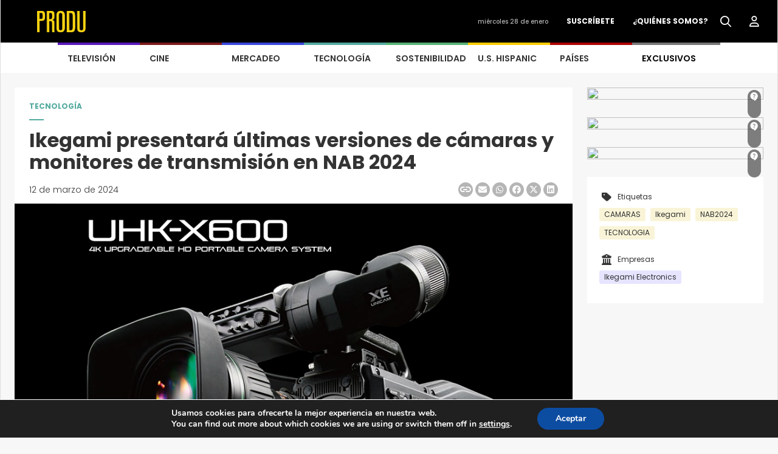

--- FILE ---
content_type: text/html; charset=UTF-8
request_url: https://www.produ.com/tecnologia/noticias/ikegami-presentara-ultimas-versiones-de-camaras-y-monitores-de-transmision-en-nab2024/
body_size: 25379
content:
<!DOCTYPE HTML>
<html class="no-js" lang="es">
<head>
    <meta charset="utf-8">
    <meta http-equiv="X-UA-Compatible" content="IE=edge">
    <meta name="viewport" content="width=device-width, initial-scale=1.0">
        <!-- CSS -->
    <link rel="preconnect" href="https://fonts.googleapis.com">
    <link rel="preconnect" href="https://fonts.gstatic.com" crossorigin>
    <link href="https://fonts.googleapis.com/css2?family=Poppins:wght@300;400;500;600;700;800;900&display=swap" rel="stylesheet">
    <link rel="stylesheet" href="https://fonts.googleapis.com/css2?family=Material+Symbols+Outlined:opsz,wght,FILL,GRAD@24,400,0,0" />
    <script type="application/javascript" src="https://ced.sascdn.com/tag/1279/smart.js"></script>
    <script type="application/javascript">
        sas.setup({
            networkid: 1279,
            domain: "https://www5.smartadserver.com"
        });
    </script>
    <meta name='robots' content='index, follow, max-image-preview:large, max-snippet:-1, max-video-preview:-1' />

	<!-- This site is optimized with the Yoast SEO Premium plugin v23.9 (Yoast SEO v26.8) - https://yoast.com/product/yoast-seo-premium-wordpress/ -->
	<title>Ikegami presentará últimas versiones de cámaras y monitores de transmisión en NAB 2024 - PRODU</title>
	<link rel="canonical" href="https://www.produ.com/tecnologia/noticias/ikegami-presentara-ultimas-versiones-de-camaras-y-monitores-de-transmision-en-nab2024/" />
	<meta property="og:locale" content="es_MX" />
	<meta property="og:type" content="article" />
	<meta property="og:title" content="Ikegami presentará últimas versiones de cámaras y monitores de transmisión en NAB 2024" />
	<meta property="og:description" content="Ikegami cumple seis décadas en el mercado, y como parte de sus actividades, demostrará últimas versiones de su amplia gama de sistemas de cámaras y equipos de monitoreo con calidad de transmisión, en el marco de la feria NAB 2024, que se llevará a cabo del 14 al 17 de abril de 2024 en Las [&hellip;]" />
	<meta property="og:url" content="https://www.produ.com/tecnologia/noticias/ikegami-presentara-ultimas-versiones-de-camaras-y-monitores-de-transmision-en-nab2024/" />
	<meta property="og:site_name" content="PRODU" />
	<meta property="article:published_time" content="2024-03-13T01:02:20+00:00" />
	<meta property="article:modified_time" content="2024-03-13T01:38:22+00:00" />
	<meta property="og:image" content="https://images.produ.com/noticias/1223/bigwp-IkegamiCamaraUHKX600.jpg" />
	<meta property="og:image:width" content="1" />
	<meta property="og:image:height" content="1" />
	<meta property="og:image:type" content="image/jpeg" />
	<meta name="author" content="Carlos Aguillón" />
	<meta name="twitter:card" content="summary_large_image" />
	<meta name="twitter:label1" content="Escrito por" />
	<meta name="twitter:data1" content="Carlos Aguillón" />
	<meta name="twitter:label2" content="Tiempo de lectura" />
	<meta name="twitter:data2" content="5 minutos" />
	<script type="application/ld+json" class="yoast-schema-graph">{"@context":"https://schema.org","@graph":[{"@type":"Article","@id":"https://www.produ.com/tecnologia/noticias/ikegami-presentara-ultimas-versiones-de-camaras-y-monitores-de-transmision-en-nab2024/#article","isPartOf":{"@id":"https://www.produ.com/tecnologia/noticias/ikegami-presentara-ultimas-versiones-de-camaras-y-monitores-de-transmision-en-nab2024/"},"author":{"name":"Carlos Aguillón","@id":"https://www.produ.com/#/schema/person/f779426931dc3114365716fd4789fa09"},"headline":"Ikegami presentará últimas versiones de cámaras y monitores de transmisión en NAB 2024","datePublished":"2024-03-13T01:02:20+00:00","dateModified":"2024-03-13T01:38:22+00:00","mainEntityOfPage":{"@id":"https://www.produ.com/tecnologia/noticias/ikegami-presentara-ultimas-versiones-de-camaras-y-monitores-de-transmision-en-nab2024/"},"wordCount":1023,"publisher":{"@id":"https://www.produ.com/#organization"},"image":{"@id":"https://www.produ.com/tecnologia/noticias/ikegami-presentara-ultimas-versiones-de-camaras-y-monitores-de-transmision-en-nab2024/#primaryimage"},"thumbnailUrl":"https://images.produ.com/noticias/1223/bigwp-IkegamiCamaraUHKX600.jpg","keywords":["CAMARAS","Ikegami","NAB2024","TECNOLOGIA"],"articleSection":["Imagen y Audio","TECNOLOGÍA"],"inLanguage":"es"},{"@type":"WebPage","@id":"https://www.produ.com/tecnologia/noticias/ikegami-presentara-ultimas-versiones-de-camaras-y-monitores-de-transmision-en-nab2024/","url":"https://www.produ.com/tecnologia/noticias/ikegami-presentara-ultimas-versiones-de-camaras-y-monitores-de-transmision-en-nab2024/","name":"Ikegami presentará últimas versiones de cámaras y monitores de transmisión en NAB 2024 - PRODU","isPartOf":{"@id":"https://www.produ.com/#website"},"primaryImageOfPage":{"@id":"https://www.produ.com/tecnologia/noticias/ikegami-presentara-ultimas-versiones-de-camaras-y-monitores-de-transmision-en-nab2024/#primaryimage"},"image":{"@id":"https://www.produ.com/tecnologia/noticias/ikegami-presentara-ultimas-versiones-de-camaras-y-monitores-de-transmision-en-nab2024/#primaryimage"},"thumbnailUrl":"https://images.produ.com/noticias/1223/bigwp-IkegamiCamaraUHKX600.jpg","datePublished":"2024-03-13T01:02:20+00:00","dateModified":"2024-03-13T01:38:22+00:00","breadcrumb":{"@id":"https://www.produ.com/tecnologia/noticias/ikegami-presentara-ultimas-versiones-de-camaras-y-monitores-de-transmision-en-nab2024/#breadcrumb"},"inLanguage":"es","potentialAction":[{"@type":"ReadAction","target":["https://www.produ.com/tecnologia/noticias/ikegami-presentara-ultimas-versiones-de-camaras-y-monitores-de-transmision-en-nab2024/"]}]},{"@type":"ImageObject","inLanguage":"es","@id":"https://www.produ.com/tecnologia/noticias/ikegami-presentara-ultimas-versiones-de-camaras-y-monitores-de-transmision-en-nab2024/#primaryimage","url":"https://images.produ.com/noticias/1223/bigwp-IkegamiCamaraUHKX600.jpg","contentUrl":"https://images.produ.com/noticias/1223/bigwp-IkegamiCamaraUHKX600.jpg","caption":"Ikegami Camara UHK X600"},{"@type":"BreadcrumbList","@id":"https://www.produ.com/tecnologia/noticias/ikegami-presentara-ultimas-versiones-de-camaras-y-monitores-de-transmision-en-nab2024/#breadcrumb","itemListElement":[{"@type":"ListItem","position":1,"name":"Inicio","item":"https://www.produ.com/"},{"@type":"ListItem","position":2,"name":"Ikegami presentará últimas versiones de cámaras y monitores de transmisión en NAB 2024"}]},{"@type":"WebSite","@id":"https://www.produ.com/#website","url":"https://www.produ.com/","name":"PRODU","description":"","publisher":{"@id":"https://www.produ.com/#organization"},"potentialAction":[{"@type":"SearchAction","target":{"@type":"EntryPoint","urlTemplate":"https://www.produ.com/?s={search_term_string}"},"query-input":{"@type":"PropertyValueSpecification","valueRequired":true,"valueName":"search_term_string"}}],"inLanguage":"es"},{"@type":"Organization","@id":"https://www.produ.com/#organization","name":"PRODU","url":"https://www.produ.com/","logo":{"@type":"ImageObject","inLanguage":"es","@id":"https://www.produ.com/#/schema/logo/image/","url":"https://images.produ.com/wp-content/uploads/2024/08/17172333/PRODU35LOGO-1.png","contentUrl":"https://images.produ.com/wp-content/uploads/2024/08/17172333/PRODU35LOGO-1.png","width":4286,"height":1294,"caption":"PRODU"},"image":{"@id":"https://www.produ.com/#/schema/logo/image/"}},{"@type":"Person","@id":"https://www.produ.com/#/schema/person/f779426931dc3114365716fd4789fa09","name":"Carlos Aguillón","image":{"@type":"ImageObject","inLanguage":"es","@id":"https://www.produ.com/#/schema/person/image/","url":"https://secure.gravatar.com/avatar/9b04c91c89ffbe4bc1bbf4bfbc1e82d69d40725c816a369c55d228416b74a3b1?s=96&d=mm&r=g","contentUrl":"https://secure.gravatar.com/avatar/9b04c91c89ffbe4bc1bbf4bfbc1e82d69d40725c816a369c55d228416b74a3b1?s=96&d=mm&r=g","caption":"Carlos Aguillón"},"sameAs":["http://www.produ.com"],"url":"https://www.produ.com/author/carlosaguillon/"}]}</script>
	<!-- / Yoast SEO Premium plugin. -->


<link rel='dns-prefetch' href='//www.googletagmanager.com' />
<link rel='dns-prefetch' href='//fonts.googleapis.com' />
<link rel="alternate" title="oEmbed (JSON)" type="application/json+oembed" href="https://www.produ.com/wp-json/oembed/1.0/embed?url=https%3A%2F%2Fwww.produ.com%2Ftecnologia%2Fnoticias%2Fikegami-presentara-ultimas-versiones-de-camaras-y-monitores-de-transmision-en-nab2024%2F" />
<link rel="alternate" title="oEmbed (XML)" type="text/xml+oembed" href="https://www.produ.com/wp-json/oembed/1.0/embed?url=https%3A%2F%2Fwww.produ.com%2Ftecnologia%2Fnoticias%2Fikegami-presentara-ultimas-versiones-de-camaras-y-monitores-de-transmision-en-nab2024%2F&#038;format=xml" />
<style id='wp-img-auto-sizes-contain-inline-css' type='text/css'>
img:is([sizes=auto i],[sizes^="auto," i]){contain-intrinsic-size:3000px 1500px}
/*# sourceURL=wp-img-auto-sizes-contain-inline-css */
</style>
<style id='wp-emoji-styles-inline-css' type='text/css'>

	img.wp-smiley, img.emoji {
		display: inline !important;
		border: none !important;
		box-shadow: none !important;
		height: 1em !important;
		width: 1em !important;
		margin: 0 0.07em !important;
		vertical-align: -0.1em !important;
		background: none !important;
		padding: 0 !important;
	}
/*# sourceURL=wp-emoji-styles-inline-css */
</style>
<style id='wp-block-library-inline-css' type='text/css'>
:root{--wp-block-synced-color:#7a00df;--wp-block-synced-color--rgb:122,0,223;--wp-bound-block-color:var(--wp-block-synced-color);--wp-editor-canvas-background:#ddd;--wp-admin-theme-color:#007cba;--wp-admin-theme-color--rgb:0,124,186;--wp-admin-theme-color-darker-10:#006ba1;--wp-admin-theme-color-darker-10--rgb:0,107,160.5;--wp-admin-theme-color-darker-20:#005a87;--wp-admin-theme-color-darker-20--rgb:0,90,135;--wp-admin-border-width-focus:2px}@media (min-resolution:192dpi){:root{--wp-admin-border-width-focus:1.5px}}.wp-element-button{cursor:pointer}:root .has-very-light-gray-background-color{background-color:#eee}:root .has-very-dark-gray-background-color{background-color:#313131}:root .has-very-light-gray-color{color:#eee}:root .has-very-dark-gray-color{color:#313131}:root .has-vivid-green-cyan-to-vivid-cyan-blue-gradient-background{background:linear-gradient(135deg,#00d084,#0693e3)}:root .has-purple-crush-gradient-background{background:linear-gradient(135deg,#34e2e4,#4721fb 50%,#ab1dfe)}:root .has-hazy-dawn-gradient-background{background:linear-gradient(135deg,#faaca8,#dad0ec)}:root .has-subdued-olive-gradient-background{background:linear-gradient(135deg,#fafae1,#67a671)}:root .has-atomic-cream-gradient-background{background:linear-gradient(135deg,#fdd79a,#004a59)}:root .has-nightshade-gradient-background{background:linear-gradient(135deg,#330968,#31cdcf)}:root .has-midnight-gradient-background{background:linear-gradient(135deg,#020381,#2874fc)}:root{--wp--preset--font-size--normal:16px;--wp--preset--font-size--huge:42px}.has-regular-font-size{font-size:1em}.has-larger-font-size{font-size:2.625em}.has-normal-font-size{font-size:var(--wp--preset--font-size--normal)}.has-huge-font-size{font-size:var(--wp--preset--font-size--huge)}.has-text-align-center{text-align:center}.has-text-align-left{text-align:left}.has-text-align-right{text-align:right}.has-fit-text{white-space:nowrap!important}#end-resizable-editor-section{display:none}.aligncenter{clear:both}.items-justified-left{justify-content:flex-start}.items-justified-center{justify-content:center}.items-justified-right{justify-content:flex-end}.items-justified-space-between{justify-content:space-between}.screen-reader-text{border:0;clip-path:inset(50%);height:1px;margin:-1px;overflow:hidden;padding:0;position:absolute;width:1px;word-wrap:normal!important}.screen-reader-text:focus{background-color:#ddd;clip-path:none;color:#444;display:block;font-size:1em;height:auto;left:5px;line-height:normal;padding:15px 23px 14px;text-decoration:none;top:5px;width:auto;z-index:100000}html :where(.has-border-color){border-style:solid}html :where([style*=border-top-color]){border-top-style:solid}html :where([style*=border-right-color]){border-right-style:solid}html :where([style*=border-bottom-color]){border-bottom-style:solid}html :where([style*=border-left-color]){border-left-style:solid}html :where([style*=border-width]){border-style:solid}html :where([style*=border-top-width]){border-top-style:solid}html :where([style*=border-right-width]){border-right-style:solid}html :where([style*=border-bottom-width]){border-bottom-style:solid}html :where([style*=border-left-width]){border-left-style:solid}html :where(img[class*=wp-image-]){height:auto;max-width:100%}:where(figure){margin:0 0 1em}html :where(.is-position-sticky){--wp-admin--admin-bar--position-offset:var(--wp-admin--admin-bar--height,0px)}@media screen and (max-width:600px){html :where(.is-position-sticky){--wp-admin--admin-bar--position-offset:0px}}

/*# sourceURL=wp-block-library-inline-css */
</style><style id='global-styles-inline-css' type='text/css'>
:root{--wp--preset--aspect-ratio--square: 1;--wp--preset--aspect-ratio--4-3: 4/3;--wp--preset--aspect-ratio--3-4: 3/4;--wp--preset--aspect-ratio--3-2: 3/2;--wp--preset--aspect-ratio--2-3: 2/3;--wp--preset--aspect-ratio--16-9: 16/9;--wp--preset--aspect-ratio--9-16: 9/16;--wp--preset--color--black: #000000;--wp--preset--color--cyan-bluish-gray: #abb8c3;--wp--preset--color--white: #ffffff;--wp--preset--color--pale-pink: #f78da7;--wp--preset--color--vivid-red: #cf2e2e;--wp--preset--color--luminous-vivid-orange: #ff6900;--wp--preset--color--luminous-vivid-amber: #fcb900;--wp--preset--color--light-green-cyan: #7bdcb5;--wp--preset--color--vivid-green-cyan: #00d084;--wp--preset--color--pale-cyan-blue: #8ed1fc;--wp--preset--color--vivid-cyan-blue: #0693e3;--wp--preset--color--vivid-purple: #9b51e0;--wp--preset--gradient--vivid-cyan-blue-to-vivid-purple: linear-gradient(135deg,rgb(6,147,227) 0%,rgb(155,81,224) 100%);--wp--preset--gradient--light-green-cyan-to-vivid-green-cyan: linear-gradient(135deg,rgb(122,220,180) 0%,rgb(0,208,130) 100%);--wp--preset--gradient--luminous-vivid-amber-to-luminous-vivid-orange: linear-gradient(135deg,rgb(252,185,0) 0%,rgb(255,105,0) 100%);--wp--preset--gradient--luminous-vivid-orange-to-vivid-red: linear-gradient(135deg,rgb(255,105,0) 0%,rgb(207,46,46) 100%);--wp--preset--gradient--very-light-gray-to-cyan-bluish-gray: linear-gradient(135deg,rgb(238,238,238) 0%,rgb(169,184,195) 100%);--wp--preset--gradient--cool-to-warm-spectrum: linear-gradient(135deg,rgb(74,234,220) 0%,rgb(151,120,209) 20%,rgb(207,42,186) 40%,rgb(238,44,130) 60%,rgb(251,105,98) 80%,rgb(254,248,76) 100%);--wp--preset--gradient--blush-light-purple: linear-gradient(135deg,rgb(255,206,236) 0%,rgb(152,150,240) 100%);--wp--preset--gradient--blush-bordeaux: linear-gradient(135deg,rgb(254,205,165) 0%,rgb(254,45,45) 50%,rgb(107,0,62) 100%);--wp--preset--gradient--luminous-dusk: linear-gradient(135deg,rgb(255,203,112) 0%,rgb(199,81,192) 50%,rgb(65,88,208) 100%);--wp--preset--gradient--pale-ocean: linear-gradient(135deg,rgb(255,245,203) 0%,rgb(182,227,212) 50%,rgb(51,167,181) 100%);--wp--preset--gradient--electric-grass: linear-gradient(135deg,rgb(202,248,128) 0%,rgb(113,206,126) 100%);--wp--preset--gradient--midnight: linear-gradient(135deg,rgb(2,3,129) 0%,rgb(40,116,252) 100%);--wp--preset--font-size--small: 13px;--wp--preset--font-size--medium: 20px;--wp--preset--font-size--large: 36px;--wp--preset--font-size--x-large: 42px;--wp--preset--spacing--20: 0.44rem;--wp--preset--spacing--30: 0.67rem;--wp--preset--spacing--40: 1rem;--wp--preset--spacing--50: 1.5rem;--wp--preset--spacing--60: 2.25rem;--wp--preset--spacing--70: 3.38rem;--wp--preset--spacing--80: 5.06rem;--wp--preset--shadow--natural: 6px 6px 9px rgba(0, 0, 0, 0.2);--wp--preset--shadow--deep: 12px 12px 50px rgba(0, 0, 0, 0.4);--wp--preset--shadow--sharp: 6px 6px 0px rgba(0, 0, 0, 0.2);--wp--preset--shadow--outlined: 6px 6px 0px -3px rgb(255, 255, 255), 6px 6px rgb(0, 0, 0);--wp--preset--shadow--crisp: 6px 6px 0px rgb(0, 0, 0);}:where(.is-layout-flex){gap: 0.5em;}:where(.is-layout-grid){gap: 0.5em;}body .is-layout-flex{display: flex;}.is-layout-flex{flex-wrap: wrap;align-items: center;}.is-layout-flex > :is(*, div){margin: 0;}body .is-layout-grid{display: grid;}.is-layout-grid > :is(*, div){margin: 0;}:where(.wp-block-columns.is-layout-flex){gap: 2em;}:where(.wp-block-columns.is-layout-grid){gap: 2em;}:where(.wp-block-post-template.is-layout-flex){gap: 1.25em;}:where(.wp-block-post-template.is-layout-grid){gap: 1.25em;}.has-black-color{color: var(--wp--preset--color--black) !important;}.has-cyan-bluish-gray-color{color: var(--wp--preset--color--cyan-bluish-gray) !important;}.has-white-color{color: var(--wp--preset--color--white) !important;}.has-pale-pink-color{color: var(--wp--preset--color--pale-pink) !important;}.has-vivid-red-color{color: var(--wp--preset--color--vivid-red) !important;}.has-luminous-vivid-orange-color{color: var(--wp--preset--color--luminous-vivid-orange) !important;}.has-luminous-vivid-amber-color{color: var(--wp--preset--color--luminous-vivid-amber) !important;}.has-light-green-cyan-color{color: var(--wp--preset--color--light-green-cyan) !important;}.has-vivid-green-cyan-color{color: var(--wp--preset--color--vivid-green-cyan) !important;}.has-pale-cyan-blue-color{color: var(--wp--preset--color--pale-cyan-blue) !important;}.has-vivid-cyan-blue-color{color: var(--wp--preset--color--vivid-cyan-blue) !important;}.has-vivid-purple-color{color: var(--wp--preset--color--vivid-purple) !important;}.has-black-background-color{background-color: var(--wp--preset--color--black) !important;}.has-cyan-bluish-gray-background-color{background-color: var(--wp--preset--color--cyan-bluish-gray) !important;}.has-white-background-color{background-color: var(--wp--preset--color--white) !important;}.has-pale-pink-background-color{background-color: var(--wp--preset--color--pale-pink) !important;}.has-vivid-red-background-color{background-color: var(--wp--preset--color--vivid-red) !important;}.has-luminous-vivid-orange-background-color{background-color: var(--wp--preset--color--luminous-vivid-orange) !important;}.has-luminous-vivid-amber-background-color{background-color: var(--wp--preset--color--luminous-vivid-amber) !important;}.has-light-green-cyan-background-color{background-color: var(--wp--preset--color--light-green-cyan) !important;}.has-vivid-green-cyan-background-color{background-color: var(--wp--preset--color--vivid-green-cyan) !important;}.has-pale-cyan-blue-background-color{background-color: var(--wp--preset--color--pale-cyan-blue) !important;}.has-vivid-cyan-blue-background-color{background-color: var(--wp--preset--color--vivid-cyan-blue) !important;}.has-vivid-purple-background-color{background-color: var(--wp--preset--color--vivid-purple) !important;}.has-black-border-color{border-color: var(--wp--preset--color--black) !important;}.has-cyan-bluish-gray-border-color{border-color: var(--wp--preset--color--cyan-bluish-gray) !important;}.has-white-border-color{border-color: var(--wp--preset--color--white) !important;}.has-pale-pink-border-color{border-color: var(--wp--preset--color--pale-pink) !important;}.has-vivid-red-border-color{border-color: var(--wp--preset--color--vivid-red) !important;}.has-luminous-vivid-orange-border-color{border-color: var(--wp--preset--color--luminous-vivid-orange) !important;}.has-luminous-vivid-amber-border-color{border-color: var(--wp--preset--color--luminous-vivid-amber) !important;}.has-light-green-cyan-border-color{border-color: var(--wp--preset--color--light-green-cyan) !important;}.has-vivid-green-cyan-border-color{border-color: var(--wp--preset--color--vivid-green-cyan) !important;}.has-pale-cyan-blue-border-color{border-color: var(--wp--preset--color--pale-cyan-blue) !important;}.has-vivid-cyan-blue-border-color{border-color: var(--wp--preset--color--vivid-cyan-blue) !important;}.has-vivid-purple-border-color{border-color: var(--wp--preset--color--vivid-purple) !important;}.has-vivid-cyan-blue-to-vivid-purple-gradient-background{background: var(--wp--preset--gradient--vivid-cyan-blue-to-vivid-purple) !important;}.has-light-green-cyan-to-vivid-green-cyan-gradient-background{background: var(--wp--preset--gradient--light-green-cyan-to-vivid-green-cyan) !important;}.has-luminous-vivid-amber-to-luminous-vivid-orange-gradient-background{background: var(--wp--preset--gradient--luminous-vivid-amber-to-luminous-vivid-orange) !important;}.has-luminous-vivid-orange-to-vivid-red-gradient-background{background: var(--wp--preset--gradient--luminous-vivid-orange-to-vivid-red) !important;}.has-very-light-gray-to-cyan-bluish-gray-gradient-background{background: var(--wp--preset--gradient--very-light-gray-to-cyan-bluish-gray) !important;}.has-cool-to-warm-spectrum-gradient-background{background: var(--wp--preset--gradient--cool-to-warm-spectrum) !important;}.has-blush-light-purple-gradient-background{background: var(--wp--preset--gradient--blush-light-purple) !important;}.has-blush-bordeaux-gradient-background{background: var(--wp--preset--gradient--blush-bordeaux) !important;}.has-luminous-dusk-gradient-background{background: var(--wp--preset--gradient--luminous-dusk) !important;}.has-pale-ocean-gradient-background{background: var(--wp--preset--gradient--pale-ocean) !important;}.has-electric-grass-gradient-background{background: var(--wp--preset--gradient--electric-grass) !important;}.has-midnight-gradient-background{background: var(--wp--preset--gradient--midnight) !important;}.has-small-font-size{font-size: var(--wp--preset--font-size--small) !important;}.has-medium-font-size{font-size: var(--wp--preset--font-size--medium) !important;}.has-large-font-size{font-size: var(--wp--preset--font-size--large) !important;}.has-x-large-font-size{font-size: var(--wp--preset--font-size--x-large) !important;}
/*# sourceURL=global-styles-inline-css */
</style>

<style id='classic-theme-styles-inline-css' type='text/css'>
/*! This file is auto-generated */
.wp-block-button__link{color:#fff;background-color:#32373c;border-radius:9999px;box-shadow:none;text-decoration:none;padding:calc(.667em + 2px) calc(1.333em + 2px);font-size:1.125em}.wp-block-file__button{background:#32373c;color:#fff;text-decoration:none}
/*# sourceURL=/wp-includes/css/classic-themes.min.css */
</style>
<link rel='stylesheet' id='produ-subscription-css' href='https://www.produ.com/wp-content/plugins/produ-subscription/assets/css/frontend/subscription.min.css?ver=1769617229' type='text/css' media='all' />
<link rel='stylesheet' id='wpex-font-awesome-css' href='https://www.produ.com/wp-content/plugins/produ-timeline/css/font-awesome/css/font-awesome.min.css?ver=30ccb53471bb747882369446ec90c400' type='text/css' media='all' />
<link rel='stylesheet' id='wpex-google-fonts-css' href='//fonts.googleapis.com/css?family=Source+Sans+Pro&#038;ver=1.0.0' type='text/css' media='all' />
<link rel='stylesheet' id='awesome-css' href='https://www.produ.com/wp-content/themes/Produ/assets/css/all.min.css?ver=1.2.0' type='text/css' media='all' />
<link rel='stylesheet' id='awesome-all-css' href='https://www.produ.com/wp-content/themes/Produ/assets/css/all.min.css?ver=1769617231' type='text/css' media='all' />
<link rel='stylesheet' id='awesome-brands-css' href='https://www.produ.com/wp-content/themes/Produ/assets/css/brands.min.css?ver=1.2.0' type='text/css' media='all' />
<link rel='stylesheet' id='animate-css' href='https://www.produ.com/wp-content/themes/Produ/assets/css/animate.min.css?ver=1769617233' type='text/css' media='all' />
<link rel='stylesheet' id='bootstrap-css' href='https://www.produ.com/wp-content/themes/Produ/assets/css/bootstrap.min.css?ver=1.2.0' type='text/css' media='all' />
<link rel='stylesheet' id='style-css' href='https://www.produ.com/wp-content/themes/Produ/assets/css/style.min.css?ver=1769617233' type='text/css' media='all' />
<link rel='stylesheet' id='slick-css' href='https://www.produ.com/wp-content/themes/Produ/assets/css/slick.min.css?ver=1769617233' type='text/css' media='all' />
<link rel='stylesheet' id='header-css' href='https://www.produ.com/wp-content/themes/Produ/assets/css/header.min.css?ver=1769617233' type='text/css' media='all' />
<link rel='stylesheet' id='footer-css' href='https://www.produ.com/wp-content/themes/Produ/assets/css/footer.min.css?ver=1769617233' type='text/css' media='all' />
<link rel='stylesheet' id='videos-css' href='https://www.produ.com/wp-content/themes/Produ/assets/css/videos.min.css?ver=1769617233' type='text/css' media='all' />
<link rel='stylesheet' id='visor-galeria-css' href='https://www.produ.com/wp-content/themes/Produ/assets/css/visor_galeria.min.css?ver=1769617233' type='text/css' media='all' />
<link rel='stylesheet' id='photoblocks-css' href='https://www.produ.com/wp-content/themes/Produ/assets/css/ver_mas.min.css?ver=1769617233' type='text/css' media='all' />
<link rel='stylesheet' id='about-us-css' href='https://www.produ.com/wp-content/themes/Produ/assets/css/quienes_somos.min.css?ver=1769617233' type='text/css' media='all' />
<link rel='stylesheet' id='primetime-css' href='https://www.produ.com/wp-content/themes/Produ/assets/css/prime_time.min.css?ver=1769617233' type='text/css' media='all' />
<link rel='stylesheet' id='tiny-slider-css' href='https://www.produ.com/wp-content/themes/Produ/assets/css/tiny-slider.min.css?ver=1769617233' type='text/css' media='all' />
<link rel='stylesheet' id='carrusel-css' href='https://www.produ.com/wp-content/themes/Produ/assets/css/carrusel.min.css?ver=1769617233' type='text/css' media='all' />
<link rel='stylesheet' id='reticula-css' href='https://www.produ.com/wp-content/themes/Produ/assets/css/grid-reticula.min.css?ver=1769617233' type='text/css' media='all' />
<link rel='stylesheet' id='home-css' href='https://www.produ.com/wp-content/themes/Produ/assets/css/home.min.css?ver=1769617233' type='text/css' media='all' />
<link rel='stylesheet' id='banner-css' href='https://www.produ.com/wp-content/themes/Produ/assets/css/banner.min.css?ver=1769617233' type='text/css' media='all' />
<link rel='stylesheet' id='video-css' href='https://www.produ.com/wp-content/themes/Produ/assets/css/video.min.css?ver=1769617233' type='text/css' media='all' />
<link rel='stylesheet' id='buscador-css' href='https://www.produ.com/wp-content/themes/Produ/assets/css/buscador.min.css?ver=1769617233' type='text/css' media='all' />
<link rel='stylesheet' id='reel-css' href='https://www.produ.com/wp-content/themes/Produ/assets/css/reel_oro.min.css?ver=1769617233' type='text/css' media='all' />
<link rel='stylesheet' id='megamenu-css' href='https://www.produ.com/wp-content/themes/Produ/assets/css/megamenu.min.css?ver=1769617233' type='text/css' media='all' />
<link rel='stylesheet' id='quienesomos-css' href='https://www.produ.com/wp-content/themes/Produ/assets/css/quienesomos.min.css?ver=1769617233' type='text/css' media='all' />
<link rel='stylesheet' id='produ-nota-css' href='https://www.produ.com/wp-content/themes/Produ/assets/css/nota_detalle.min.css?ver=1769617233' type='text/css' media='all' />
<link rel='stylesheet' id='produ-new-css' href='https://www.produ.com/wp-content/themes/Produ/assets/css/detalle_noticia.min.css?ver=1769617233' type='text/css' media='all' />
<link rel='stylesheet' id='produ-category-css' href='https://www.produ.com/wp-content/themes/Produ/assets/css/categoria.min.css?ver=1769617233' type='text/css' media='all' />
<link rel='stylesheet' id='produ-fuetured-css' href='https://www.produ.com/wp-content/themes/Produ/assets/css/categoria_destacados.min.css?ver=1769617233' type='text/css' media='all' />
<link rel='stylesheet' id='produ-noticia-destacada-css' href='https://www.produ.com/wp-content/themes/Produ/assets/css/noticia_destacada.min.css?ver=1769617233' type='text/css' media='all' />
<link rel='stylesheet' id='moove_gdpr_frontend-css' href='https://www.produ.com/wp-content/plugins/gdpr-cookie-compliance/dist/styles/gdpr-main.css?ver=5.0.9' type='text/css' media='all' />
<style id='moove_gdpr_frontend-inline-css' type='text/css'>
#moove_gdpr_cookie_modal,#moove_gdpr_cookie_info_bar,.gdpr_cookie_settings_shortcode_content{font-family:&#039;Nunito&#039;,sans-serif}#moove_gdpr_save_popup_settings_button{background-color:#373737;color:#fff}#moove_gdpr_save_popup_settings_button:hover{background-color:#000}#moove_gdpr_cookie_info_bar .moove-gdpr-info-bar-container .moove-gdpr-info-bar-content a.mgbutton,#moove_gdpr_cookie_info_bar .moove-gdpr-info-bar-container .moove-gdpr-info-bar-content button.mgbutton{background-color:#0C4DA2}#moove_gdpr_cookie_modal .moove-gdpr-modal-content .moove-gdpr-modal-footer-content .moove-gdpr-button-holder a.mgbutton,#moove_gdpr_cookie_modal .moove-gdpr-modal-content .moove-gdpr-modal-footer-content .moove-gdpr-button-holder button.mgbutton,.gdpr_cookie_settings_shortcode_content .gdpr-shr-button.button-green{background-color:#0C4DA2;border-color:#0C4DA2}#moove_gdpr_cookie_modal .moove-gdpr-modal-content .moove-gdpr-modal-footer-content .moove-gdpr-button-holder a.mgbutton:hover,#moove_gdpr_cookie_modal .moove-gdpr-modal-content .moove-gdpr-modal-footer-content .moove-gdpr-button-holder button.mgbutton:hover,.gdpr_cookie_settings_shortcode_content .gdpr-shr-button.button-green:hover{background-color:#fff;color:#0C4DA2}#moove_gdpr_cookie_modal .moove-gdpr-modal-content .moove-gdpr-modal-close i,#moove_gdpr_cookie_modal .moove-gdpr-modal-content .moove-gdpr-modal-close span.gdpr-icon{background-color:#0C4DA2;border:1px solid #0C4DA2}#moove_gdpr_cookie_info_bar span.moove-gdpr-infobar-allow-all.focus-g,#moove_gdpr_cookie_info_bar span.moove-gdpr-infobar-allow-all:focus,#moove_gdpr_cookie_info_bar button.moove-gdpr-infobar-allow-all.focus-g,#moove_gdpr_cookie_info_bar button.moove-gdpr-infobar-allow-all:focus,#moove_gdpr_cookie_info_bar span.moove-gdpr-infobar-reject-btn.focus-g,#moove_gdpr_cookie_info_bar span.moove-gdpr-infobar-reject-btn:focus,#moove_gdpr_cookie_info_bar button.moove-gdpr-infobar-reject-btn.focus-g,#moove_gdpr_cookie_info_bar button.moove-gdpr-infobar-reject-btn:focus,#moove_gdpr_cookie_info_bar span.change-settings-button.focus-g,#moove_gdpr_cookie_info_bar span.change-settings-button:focus,#moove_gdpr_cookie_info_bar button.change-settings-button.focus-g,#moove_gdpr_cookie_info_bar button.change-settings-button:focus{-webkit-box-shadow:0 0 1px 3px #0C4DA2;-moz-box-shadow:0 0 1px 3px #0C4DA2;box-shadow:0 0 1px 3px #0C4DA2}#moove_gdpr_cookie_modal .moove-gdpr-modal-content .moove-gdpr-modal-close i:hover,#moove_gdpr_cookie_modal .moove-gdpr-modal-content .moove-gdpr-modal-close span.gdpr-icon:hover,#moove_gdpr_cookie_info_bar span[data-href]>u.change-settings-button{color:#0C4DA2}#moove_gdpr_cookie_modal .moove-gdpr-modal-content .moove-gdpr-modal-left-content #moove-gdpr-menu li.menu-item-selected a span.gdpr-icon,#moove_gdpr_cookie_modal .moove-gdpr-modal-content .moove-gdpr-modal-left-content #moove-gdpr-menu li.menu-item-selected button span.gdpr-icon{color:inherit}#moove_gdpr_cookie_modal .moove-gdpr-modal-content .moove-gdpr-modal-left-content #moove-gdpr-menu li a span.gdpr-icon,#moove_gdpr_cookie_modal .moove-gdpr-modal-content .moove-gdpr-modal-left-content #moove-gdpr-menu li button span.gdpr-icon{color:inherit}#moove_gdpr_cookie_modal .gdpr-acc-link{line-height:0;font-size:0;color:transparent;position:absolute}#moove_gdpr_cookie_modal .moove-gdpr-modal-content .moove-gdpr-modal-close:hover i,#moove_gdpr_cookie_modal .moove-gdpr-modal-content .moove-gdpr-modal-left-content #moove-gdpr-menu li a,#moove_gdpr_cookie_modal .moove-gdpr-modal-content .moove-gdpr-modal-left-content #moove-gdpr-menu li button,#moove_gdpr_cookie_modal .moove-gdpr-modal-content .moove-gdpr-modal-left-content #moove-gdpr-menu li button i,#moove_gdpr_cookie_modal .moove-gdpr-modal-content .moove-gdpr-modal-left-content #moove-gdpr-menu li a i,#moove_gdpr_cookie_modal .moove-gdpr-modal-content .moove-gdpr-tab-main .moove-gdpr-tab-main-content a:hover,#moove_gdpr_cookie_info_bar.moove-gdpr-dark-scheme .moove-gdpr-info-bar-container .moove-gdpr-info-bar-content a.mgbutton:hover,#moove_gdpr_cookie_info_bar.moove-gdpr-dark-scheme .moove-gdpr-info-bar-container .moove-gdpr-info-bar-content button.mgbutton:hover,#moove_gdpr_cookie_info_bar.moove-gdpr-dark-scheme .moove-gdpr-info-bar-container .moove-gdpr-info-bar-content a:hover,#moove_gdpr_cookie_info_bar.moove-gdpr-dark-scheme .moove-gdpr-info-bar-container .moove-gdpr-info-bar-content button:hover,#moove_gdpr_cookie_info_bar.moove-gdpr-dark-scheme .moove-gdpr-info-bar-container .moove-gdpr-info-bar-content span.change-settings-button:hover,#moove_gdpr_cookie_info_bar.moove-gdpr-dark-scheme .moove-gdpr-info-bar-container .moove-gdpr-info-bar-content button.change-settings-button:hover,#moove_gdpr_cookie_info_bar.moove-gdpr-dark-scheme .moove-gdpr-info-bar-container .moove-gdpr-info-bar-content u.change-settings-button:hover,#moove_gdpr_cookie_info_bar span[data-href]>u.change-settings-button,#moove_gdpr_cookie_info_bar.moove-gdpr-dark-scheme .moove-gdpr-info-bar-container .moove-gdpr-info-bar-content a.mgbutton.focus-g,#moove_gdpr_cookie_info_bar.moove-gdpr-dark-scheme .moove-gdpr-info-bar-container .moove-gdpr-info-bar-content button.mgbutton.focus-g,#moove_gdpr_cookie_info_bar.moove-gdpr-dark-scheme .moove-gdpr-info-bar-container .moove-gdpr-info-bar-content a.focus-g,#moove_gdpr_cookie_info_bar.moove-gdpr-dark-scheme .moove-gdpr-info-bar-container .moove-gdpr-info-bar-content button.focus-g,#moove_gdpr_cookie_info_bar.moove-gdpr-dark-scheme .moove-gdpr-info-bar-container .moove-gdpr-info-bar-content a.mgbutton:focus,#moove_gdpr_cookie_info_bar.moove-gdpr-dark-scheme .moove-gdpr-info-bar-container .moove-gdpr-info-bar-content button.mgbutton:focus,#moove_gdpr_cookie_info_bar.moove-gdpr-dark-scheme .moove-gdpr-info-bar-container .moove-gdpr-info-bar-content a:focus,#moove_gdpr_cookie_info_bar.moove-gdpr-dark-scheme .moove-gdpr-info-bar-container .moove-gdpr-info-bar-content button:focus,#moove_gdpr_cookie_info_bar.moove-gdpr-dark-scheme .moove-gdpr-info-bar-container .moove-gdpr-info-bar-content span.change-settings-button.focus-g,span.change-settings-button:focus,button.change-settings-button.focus-g,button.change-settings-button:focus,#moove_gdpr_cookie_info_bar.moove-gdpr-dark-scheme .moove-gdpr-info-bar-container .moove-gdpr-info-bar-content u.change-settings-button.focus-g,#moove_gdpr_cookie_info_bar.moove-gdpr-dark-scheme .moove-gdpr-info-bar-container .moove-gdpr-info-bar-content u.change-settings-button:focus{color:#0C4DA2}#moove_gdpr_cookie_modal .moove-gdpr-branding.focus-g span,#moove_gdpr_cookie_modal .moove-gdpr-modal-content .moove-gdpr-tab-main a.focus-g,#moove_gdpr_cookie_modal .moove-gdpr-modal-content .moove-gdpr-tab-main .gdpr-cd-details-toggle.focus-g{color:#0C4DA2}#moove_gdpr_cookie_modal.gdpr_lightbox-hide{display:none}
/*# sourceURL=moove_gdpr_frontend-inline-css */
</style>
<link rel='stylesheet' id='theme-style-css' href='https://www.produ.com/wp-content/themes/Produ/style.css?ver=1769617231' type='text/css' media='all' />
<script type="text/javascript" src="https://www.produ.com/wp-includes/js/jquery/jquery.min.js?ver=3.7.1" id="jquery-core-js"></script>
<script type="text/javascript" src="https://www.produ.com/wp-includes/js/jquery/jquery-migrate.min.js?ver=3.4.1" id="jquery-migrate-js"></script>
<script type="text/javascript" src="https://www.produ.com/wp-content/themes/Produ/inc/shortcodes/share-on-rrss/share-url.min.js?ver=1769617233" id="share-url-js"></script>
<script type="text/javascript" id="categoria-tab-script-js-before">
/* <![CDATA[ */
var ajax_object = {"ajax_url":"https://www.produ.com/wp-admin/admin-ajax.php","nonce":"8cb2fa6994"};
//# sourceURL=categoria-tab-script-js-before
/* ]]> */
</script>
<script type="text/javascript" src="https://www.produ.com/wp-content/themes/Produ/assets/js/categoria_tab.min.js?ver=1769617233" id="categoria-tab-script-js"></script>
<script type="text/javascript" id="front-page-js-before">
/* <![CDATA[ */
var scriptVars = {"nonce":"3fb8b5d7ac","ajaxurl":"https://www.produ.com/wp-admin/admin-ajax.php","limit":"6"};
//# sourceURL=front-page-js-before
/* ]]> */
</script>
<script type="text/javascript" src="https://www.produ.com/wp-content/themes/Produ/assets/js/front-page.min.js?ver=1769617233" id="front-page-js"></script>
<script type="text/javascript" src="https://www.produ.com/wp-content/themes/Produ/assets/js/wow.min.js?ver=1769617233" id="wow-js"></script>
<script type="text/javascript" src="https://www.produ.com/wp-content/themes/Produ/assets/js/tiny-slider.min.js?ver=1769617233" id="tiny-slider-js"></script>
<script type="text/javascript" src="https://www.produ.com/wp-content/themes/Produ/assets/js/script.min.js?ver=1769617233" id="custom-script-js"></script>
<script type="text/javascript" src="https://www.produ.com/wp-content/themes/Produ/assets/js/wow-init.min.js?ver=1769617233" id="wow-init-js"></script>
<script type="text/javascript" src="https://www.produ.com/wp-content/themes/Produ/assets/js/scroll-animation.min.js?ver=1769617233" id="scroll-animation-js"></script>
<script type="text/javascript" src="https://www.produ.com/wp-content/themes/Produ/assets/js/navigation.min.js?ver=1769617233" id="navigation-js"></script>
<script type="text/javascript" src="https://www.produ.com/wp-content/themes/Produ/assets/js/filter-items.min.js?ver=1769617233" id="filter-items-js"></script>
<script type="text/javascript" src="https://www.produ.com/wp-content/themes/Produ/assets/js/tiny-slider-init.min.js?ver=1769617233" id="tiny-slider-init-js"></script>
<script type="text/javascript" src="https://www.produ.com/wp-content/themes/Produ/assets/js/custom.min.js?ver=1769617233" id="custom-js"></script>
<link rel="https://api.w.org/" href="https://www.produ.com/wp-json/" /><link rel="alternate" title="JSON" type="application/json" href="https://www.produ.com/wp-json/wp/v2/posts/666961" /><link rel="EditURI" type="application/rsd+xml" title="RSD" href="https://www.produ.com/xmlrpc.php?rsd" />

<link rel='shortlink' href='https://www.produ.com/?p=666961' />
<meta name="generator" content="Site Kit by Google 1.170.0" /><!-- This code is added by Analytify (8.0.1) https://analytify.io/ !-->
						<script async src="https://www.googletagmanager.com/gtag/js?id=G-231LMJ6JNL"></script>
			<script>
			window.dataLayer = window.dataLayer || [];
			function gtag(){dataLayer.push(arguments);}
			gtag('js', new Date());

			const configuration = {"anonymize_ip":"false","forceSSL":"false","allow_display_features":"false","debug_mode":true};
			const gaID = 'G-231LMJ6JNL';

			
			gtag('config', gaID, configuration);

			
			</script>

			<!-- This code is added by Analytify (8.0.1) !--><link rel="icon" href="https://images.produ.com/wp-content/uploads/2024/02/06183114/Favicon_produ.png" sizes="32x32" />
<link rel="icon" href="https://images.produ.com/wp-content/uploads/2024/02/06183114/Favicon_produ.png" sizes="192x192" />
<link rel="apple-touch-icon" href="https://images.produ.com/wp-content/uploads/2024/02/06183114/Favicon_produ.png" />
<meta name="msapplication-TileImage" content="https://images.produ.com/wp-content/uploads/2024/02/06183114/Favicon_produ.png" />
</head>
<body>
        <!-- Seccion principal -->
    <div class="border-content">
        
        
        <div class="stiky-head-t">
            <div class="banner">
    <script type="application/javascript">
    sas.call("std", {
        siteId: 612353,
        pageId: 1863466,
        formatId: 125470,
        target: ''
    });
    </script>
    <noscript>
        <a href="https://www5.smartadserver.com/ac?jump=1&nwid=1279&siteid=612353&pgname=detalle-tecnologia&fmtid=125470&visit=m&tmstp=[timestamp]&out=nonrich"
            target="_blank">
            <img src="https://www5.smartadserver.com/ac?out=nonrich&nwid=1279&siteid=612353&pgname=detalle-tecnologia&fmtid=125470&visit=m&tmstp=[timestamp]"
                border="0" alt="" />
        </a>
    </noscript>
</div>

            <!-- Header -->
            <nav class="navbar navbar-default is-sticky-header" style="z-index: 3 !important;">
                <div class="container-fluid">
                    <div class="row">
                        <div class="col-lg-6 col-md-6 col-sm-6 col-xs-8 pad-none">
                            <a href="https://www.produ.com">
                                <img src="https://www.produ.com/wp-content/themes/Produ/assets/images/logo-produ.png" alt="PRODU" id="logo-header">
                            </a>
                                                    </div>
                        <div class="menu-visible-web">
                            <div class="col-md-6 align-right">
                                <div class="section-menu">
                                                                                                                                                            <a title="Iniciar sesión" href="https://www.produ.com/membresia/login/"><i class="fa-regular fa-user"></i></a>
                                                                            
                                    <form role="search" method="get" id="searchform" class="searchform" action="https://www.produ.com/">
                                        <div id="search-container">
                                            <div id="search-input">
                                                <input type="text" name="s" placeholder="Buscar..." onkeydown="if (event.keyCode === 13) buscar()">
                                            </div>
                                            <a id="search-btn" onclick="toggleSearch()"><i class="fa-regular fa-search"></i></a>
                                        </div>
                                    </form>

                                    <a href="https://www.produ.com/quienes-somos">¿QUIÉNES SOMOS?</a>
                                                                            <a href="https://www.produ.com/membresia/registrate">SUSCRÍBETE</a>
                                                                        <h6>
                                                                                    miércoles 28 de enero                                                                            </h6>
                                </div>
                            </div>
                        </div>

                        <div class="col-lg-6 col-md-6 col-sm-6 col-xs-4 menu-visible-mobil align-right">
                            <div class="mobil-items">
                                <a onclick="openNav()"><i class="fa-regular fa-bars"></i></a>
                                <div id="search-container">
                                    <div id="search-input2">
                                        <form role="search" method="get" id="searchform2" class="searchform2" action="https://www.produ.com/">
                                            <input type="text" name="s" placeholder="Buscar..." class="input-bus-movil">
                                        </form>
                                    </div>
                                    <a id="search-btn2" onclick="toggleSearch2()"><i class="fa-regular fa-search"></i></a>

                                                                                                                        <a title="Iniciar sesión" href="https://www.produ.com/login"><i class="fa-regular fa-user"></i></a>
                                                                            
                                </div>

                            </div>
                        </div>
                    </div>
                </div>
            </nav>
            <div class="megamenu is-sticky-menu">
    <div class="container">
        <ul class="menu"><li class="menu-item menu-item-type-taxonomy menu-item-object-category menu-item-has-children  border-tel" ><a href="https://www.produ.com/television/">TELEVISIÓN</a></li><li class="menu-item menu-item-type-taxonomy menu-item-object-category menu-item-has-children  border-cin" ><a href="https://www.produ.com/cine/">CINE</a></li><li class="menu-item menu-item-type-taxonomy menu-item-object-category menu-item-has-children  border-mer" ><a href="https://www.produ.com/mercadeo/">MERCADEO</a></li><li class="menu-item menu-item-type-taxonomy menu-item-object-category current-post-ancestor current-menu-parent current-post-parent menu-item-has-children  border-tec" ><a href="https://www.produ.com/tecnologia/">TECNOLOGÍA</a></li><li class="menu-item menu-item-type-custom menu-item-object-custom menu-item-has-children  border-sos" ><a target="_blank" href="https://sostenible.produ.com/">SOSTENIBILIDAD</a></li><li class="menu-item menu-item-type-taxonomy menu-item-object-category menu-item-has-children  border-eng" ><a href="https://www.produ.com/ushispanic/">U.S. HISPANIC</a></li><li class="menu-item menu-item-type-taxonomy menu-item-object-category menu-item-has-children  border-pai" ><a href="https://www.produ.com/paises/">PAÍSES</a></li><li class="menu-item menu-item-type-custom menu-item-object-custom menu-item-has-children  border-exc" ><a class="no-link">EXCLUSIVOS</a></li></ul> <div class="hidden-content">  <div class="submenu"> <ul class="submenu-cat"><li class="submenu-item"><a  href="https://www.produ.com/incentivos-fiscales/" class="">Incentivos Fiscales</a></li><li class="submenu-item"><a  href="https://www.produ.com/television/distribucion/" class="">Distribución</a></li><li class="submenu-item"><a  href="https://www.produ.com/television/doblaje/" class="">Doblaje</a></li><li class="submenu-item"><a  href="https://www.produ.com/television/gente/" class="">Gente</a></li><li class="submenu-item"><a  href="https://www.produ.com/television/ninos-animacion/" class="">Niños &amp; animación</a></li><li class="submenu-item"><a  href="https://www.produ.com/television/plataformas/" class="">Plataformas</a></li><li class="submenu-item"><a  href="https://www.produ.com/television/premios-produ/" class="">Premios PRODU</a></li><li class="submenu-item"><a  href="https://www.produ.com/television/produccion/" class="">Producción</a></li><li class="submenu-item"><a  href="https://www.produ.com/television/opinion/" class="">Opinión</a></li><li class="submenu-item"><a  href="https://www.produ.com/television/ratings/" class="">Ratings</a></li><li class="submenu-item"><a  href="https://www.produ.com/television/redes/" class="">Redes</a></li><li class="submenu-item"><a  href="https://www.produ.com/television/tv-abierta/" class="">TV Abierta</a></li><li class="submenu-item"><a  href="https://www.produ.com/television/tv-paga/" class="">TV Paga</a></li><li class="submenu-item"><a  href="https://www.produ.com/novelas-series-y-superseries-al-aire" class="">Novelas, Series y Superseries al aire</a></li><li class="submenu-item"><a  href="https://www.produ.com/estrenos-y-finales/" class="">Estrenos y finales</a></li></ul> <ul class="submenu-cat"><li class="submenu-item"><a  href="https://www.produ.com/cine/distribucion-cine/" class="">Distribución</a></li><li class="submenu-item"><a  href="https://www.produ.com/cine/produccion-cine/" class="">Producción</a></li></ul> <ul class="submenu-cat"><li class="submenu-item"><a  href="https://www.produ.com/mercadeo/latinoamerica/" class="">Latinoamérica</a></li><li class="submenu-item"><a  href="https://www.produ.com/mercadeo/multicultural/" class="">Multicultural</a></li><li class="submenu-item"><a  href="https://www.produ.com/mercadeo/fiap/" class="">FIAP</a></li><li class="submenu-item"><a  href="https://www.produ.com/mercadeo/marca/" class="">Marca</a></li><li class="submenu-item"><a  href="https://www.produ.com/mercadeo/opinion/" class="">Opinión</a></li><li class="submenu-item"><a  href="https://www.produ.com/face-to-face-webinar/videos/" class="">Face to face webinar</a></li><li class="submenu-item"><a  href="https://www.produ.com/fast-fwd/videos/" class="">FastFWD</a></li><li class="submenu-item"><a  href="https://radioprodu.com/category/reload/" class="">ReloAD</a></li><li class="submenu-item"><a  href="https://www.produ.com/reel-de-oro/videos/" class="">Reel de oro</a></li><li class="submenu-item"><a  href="https://www.produ.com/mercadeo/agencia/" class="">Agencia</a></li></ul> <ul class="submenu-cat"><li class="submenu-item"><a  href="https://www.produ.com/tecnologia/canales-propios/" class="">Canales Propios</a></li><li class="submenu-item"><a  href="https://www.produ.com/tecnologia/imagen-y-audio/" class="">Imagen y Audio</a></li><li class="submenu-item"><a  href="https://www.produ.com/tecnologia/premios/" class="">Premios</a></li><li class="submenu-item"><a  href="https://www.produ.com/tecnologia/softwer-y-apps/" class="">Sóftwer y Apps</a></li><li class="submenu-item"><a  href="https://www.produ.com/tecnologia/transmision/" class="">Transmisión</a></li><li class="submenu-item"><a  href="https://www.produ.com/casos-de-exito/" class="">Casos de éxito</a></li></ul> <ul class="submenu-cat"><li class="submenu-item"><a target="_blank" href="https://sostenible.produ.com/medio-ambiente/" class="">Medio ambiente</a></li><li class="submenu-item"><a target="_blank" href="https://sostenible.produ.com/diversidad/" class="">Diversidad</a></li><li class="submenu-item"><a target="_blank" href="https://sostenible.produ.com/innovacion/" class="">Innovación</a></li><li class="submenu-item"><a target="_blank" href="https://sostenible.produ.com/educacion/" class="">Educación</a></li><li class="submenu-item"><a target="_blank" href="https://sostenible.produ.com/voces/" class="">Voces</a></li><li class="submenu-item"><a target="_blank" href="https://sostenible.produ.com/somos/" class="">Somos</a></li></ul> <ul class="submenu-cat"><li class="submenu-item"><a  href="https://www.produ.com/ushispanic/mktg-comms/" class="">MKTG &amp; Comms</a></li><li class="submenu-item"><a  href="https://www.produ.com/ushispanic/content/" class="">Content</a></li><li class="submenu-item"><a  href="https://www.produ.com/feeds/advertising/" class="">AW360</a></li></ul> <ul class="submenu-cat"><li class="submenu-item"><a  href="https://www.produ.com/paises/argentina/" class="">Argentina</a></li><li class="submenu-item"><a  href="https://www.produ.com/paises/colombia/" class="">Colombia</a></li><li class="submenu-item"><a  href="https://www.produ.com/paises/espana/" class="">España</a></li><li class="submenu-item"><a  href="https://www.produ.com/paises/mexico/" class="">México</a></li></ul> <ul class="submenu-cat"><li class="submenu-item"><a target="_blank" href="https://especiales.produ.com" class="">ESPECIALES</a></li><li class="submenu-item"><a target="_blank" href="https://who.produ.com/" class="">WHO'S WHO</a></li><li class="submenu-item"><a target="_blank" href="https://guiaott.produ.com/" class="">GUÍA OTT</a></li><li class="submenu-item"><a  href="https://35aniversario.produ.com/" class="">35 AÑOS</a></li></ul>   </div> </div>    </div>
</div>        </div>
        <!-- Sidenav movil -->
<div id="mySidenav" class="sidenav menu-visible-mobil" style="z-index: 1001;">
    <a href="javascript:void(0)" class="closebtn" onclick="closeNav()"><i class="fa fa-times"></i></a>
    <img src="https://www.produ.com/wp-content/themes/Produ/assets/images/logo-produ.png" alt="" class="logo" loading="lazy" >
    <a href="https://www.produ.com/quienes-somos">¿QUIÉNES SOMOS?</a>
            <a href="https://www.produ.com/membresia/registrate">SUSCRÍBETE</a>
        <h6>
            miércoles 28 de enero    </h6>
    <hr>
    <div class="categorias"><input type="checkbox" id="stoggle-icon-1"> <label for="toggle-icon-1" class="border- border-tel" data-toggle="collapse" data-target="#submenu-1" id="toggle-icon-link1">TELEVISIÓN<i class="fa fa-chevron-down icon-drop transition"></i></label><div id="submenu-1" class="collapse subcategoria"><a  href="https://www.produ.com/television/">Televisión</a>	<a   title="Incentivos Fiscales" href="https://www.produ.com/incentivos-fiscales/">Incentivos Fiscales</a>	<a   title="Distribución" href="https://www.produ.com/television/distribucion/">Distribución</a>	<a   title="Doblaje" href="https://www.produ.com/television/doblaje/">Doblaje</a>	<a   title="Gente" href="https://www.produ.com/television/gente/">Gente</a>	<a   title="Niños &amp; animación" href="https://www.produ.com/television/ninos-animacion/">Niños &amp; animación</a>	<a   title="Plataformas" href="https://www.produ.com/television/plataformas/">Plataformas</a>	<a   title="Premios PRODU" href="https://www.produ.com/television/premios-produ/">Premios PRODU</a>	<a   title="Producción" href="https://www.produ.com/television/produccion/">Producción</a>	<a   title="Opinión" href="https://www.produ.com/television/opinion/">Opinión</a>	<a   title="Ratings" href="https://www.produ.com/television/ratings/">Ratings</a>	<a   title="Redes" href="https://www.produ.com/television/redes/">Redes</a>	<a   title="TV Abierta" href="https://www.produ.com/television/tv-abierta/">TV Abierta</a>	<a   title="TV Paga" href="https://www.produ.com/television/tv-paga/">TV Paga</a>	<a   title="Novelas, Series y Superseries al aire" href="https://www.produ.com/novelas-series-y-superseries-al-aire">Novelas, Series y Superseries al aire</a>	<a   title="Estrenos y finales" href="https://www.produ.com/estrenos-y-finales/">Estrenos y finales</a></div><input type="checkbox" id="toggle-icon-2"> <label for="toggle-icon-2" class="border- border-cin" data-toggle="collapse" data-target="#submenu-2" id="toggle-icon-link2">CINE<i class="fa fa-chevron-down icon-drop transition"></i></label><div id="submenu-2" class="collapse subcategoria"><a  href="https://www.produ.com/cine/">Cine</a>	<a   title="Distribución" href="https://www.produ.com/cine/distribucion-cine/">Distribución</a>	<a   title="Producción" href="https://www.produ.com/cine/produccion-cine/">Producción</a></div><input type="checkbox" id="toggle-icon-3"> <label for="toggle-icon-3" class="border- border-mer" data-toggle="collapse" data-target="#submenu-3" id="toggle-icon-link3">MERCADEO<i class="fa fa-chevron-down icon-drop transition"></i></label><div id="submenu-3" class="collapse subcategoria"><a  href="https://www.produ.com/mercadeo/">Mercadeo</a>	<a   title="Latinoamérica" href="https://www.produ.com/mercadeo/latinoamerica/">Latinoamérica</a>	<a   title="Multicultural" href="https://www.produ.com/mercadeo/multicultural/">Multicultural</a>	<a   title="FIAP" href="https://www.produ.com/mercadeo/fiap/">FIAP</a>	<a   title="Marca" href="https://www.produ.com/mercadeo/marca/">Marca</a>	<a   title="Opinión" href="https://www.produ.com/mercadeo/opinion/">Opinión</a>	<a   title="Face to face webinar" href="https://www.produ.com/face-to-face-webinar/videos/">Face to face webinar</a>	<a   title="FastFWD" href="https://www.produ.com/fast-fwd/videos/">FastFWD</a>	<a   title="ReloAD" href="https://radioprodu.com/category/reload/">ReloAD</a>	<a   title="Reel de oro" href="https://www.produ.com/reel-de-oro/videos/">Reel de oro</a>	<a   title="Agencia" href="https://www.produ.com/mercadeo/agencia/">Agencia</a></div><input type="checkbox" id="toggle-icon-4"> <label for="toggle-icon-4" class="border- border-tec" data-toggle="collapse" data-target="#submenu-4" id="toggle-icon-link4">TECNOLOGÍA<i class="fa fa-chevron-down icon-drop transition"></i></label><div id="submenu-4" class="collapse subcategoria"><a  href="https://www.produ.com/tecnologia/">Tecnología</a>	<a   title="Canales Propios" href="https://www.produ.com/tecnologia/canales-propios/">Canales Propios</a>	<a   title="Imagen y Audio" href="https://www.produ.com/tecnologia/imagen-y-audio/">Imagen y Audio</a>	<a   title="Premios" href="https://www.produ.com/tecnologia/premios/">Premios</a>	<a   title="Sóftwer y Apps" href="https://www.produ.com/tecnologia/softwer-y-apps/">Sóftwer y Apps</a>	<a   title="Transmisión" href="https://www.produ.com/tecnologia/transmision/">Transmisión</a>	<a   title="Casos de éxito" href="https://www.produ.com/casos-de-exito/">Casos de éxito</a></div><input type="checkbox" id="toggle-icon-5"> <label for="toggle-icon-5" class="border- border-sos" data-toggle="collapse" data-target="#submenu-5" id="toggle-icon-link5">SOSTENIBILIDAD<i class="fa fa-chevron-down icon-drop transition"></i></label><div id="submenu-5" class="collapse subcategoria"><a  href="https://sostenible.produ.com/">Sostenibilidad</a>	<a   title="Medio ambiente" target="_blank" href="https://sostenible.produ.com/medio-ambiente/">Medio ambiente</a>	<a   title="Diversidad" target="_blank" href="https://sostenible.produ.com/diversidad/">Diversidad</a>	<a   title="Innovación" target="_blank" href="https://sostenible.produ.com/innovacion/">Innovación</a>	<a   title="Educación" target="_blank" href="https://sostenible.produ.com/educacion/">Educación</a>	<a   title="Voces" target="_blank" href="https://sostenible.produ.com/voces/">Voces</a>	<a   title="Somos" target="_blank" href="https://sostenible.produ.com/somos/">Somos</a></div><input type="checkbox" id="toggle-icon-6"> <label for="toggle-icon-6" class="border- border-eng" data-toggle="collapse" data-target="#submenu-6" id="toggle-icon-link6">U.S. HISPANIC<i class="fa fa-chevron-down icon-drop transition"></i></label><div id="submenu-6" class="collapse subcategoria"><a  href="https://www.produ.com/ushispanic/">U.S. Hispanic</a>	<a   title="MKTG &amp; Comms" href="https://www.produ.com/ushispanic/mktg-comms/">MKTG &amp; Comms</a>	<a   title="Content" href="https://www.produ.com/ushispanic/content/">Content</a>	<a   title="AW360" href="https://www.produ.com/feeds/advertising/">AW360</a></div><input type="checkbox" id="toggle-icon-7"> <label for="toggle-icon-7" class="border- border-pai" data-toggle="collapse" data-target="#submenu-7" id="toggle-icon-link7">PAÍSES<i class="fa fa-chevron-down icon-drop transition"></i></label><div id="submenu-7" class="collapse subcategoria">	<a   title="Argentina" href="https://www.produ.com/paises/argentina/">Argentina</a>	<a   title="Colombia" href="https://www.produ.com/paises/colombia/">Colombia</a>	<a   title="España" href="https://www.produ.com/paises/espana/">España</a>	<a   title="México" href="https://www.produ.com/paises/mexico/">México</a></div><input type="checkbox" id="toggle-icon-8"> <label for="toggle-icon-8" class="border- border-exc" data-toggle="collapse" data-target="#submenu-8" id="toggle-icon-link8">EXCLUSIVOS<i class="fa fa-chevron-down icon-drop transition"></i></label><div id="submenu-8" class="collapse subcategoria">	<a   title="ESPECIALES" target="_blank" href="https://especiales.produ.com">ESPECIALES</a>	<a   title="WHO&#039;S WHO" target="_blank" href="https://who.produ.com/">WHO&#8217;S WHO</a>	<a   title="GUÍA OTT" target="_blank" href="https://guiaott.produ.com/">GUÍA OTT</a>	<a   title="35 AÑOS" href="https://35aniversario.produ.com/">35 AÑOS</a></div></div>        <div class="padding-top-layout"></div>    </div>
<!-- Section Principal -->
<div class="content-grid">
    <!-- Detalle nota -->
    <div class="col-948">
       <div class="title-nota">
            <h6 class="tag-tecnologia">
                TECNOLOGÍA                
                                            </h6>
            <div class="line bg-tec"></div>
                                    <h1>Ikegami presentará últimas versiones de cámaras y monitores de transmisión en NAB 2024</h1>
            <div class="row">
                <div class="col-md-6">
                    <h4>
                            
                        12 de marzo de 2024                    </h4>
                </div>
                <div class="col-md-6 align-right-l">
                    <div class="social-media-2"><a href="https://www.produ.com/tecnologia/noticias/ikegami-presentara-ultimas-versiones-de-camaras-y-monitores-de-transmision-en-nab2024/" target="_blank"><i class="fa fa-link-simple compartir-icono" data-link="https://www.produ.com/tecnologia/noticias/ikegami-presentara-ultimas-versiones-de-camaras-y-monitores-de-transmision-en-nab2024/"></i></a><a href="mailto:?subject=Compartir enlace&body=https://www.produ.com/tecnologia/noticias/ikegami-presentara-ultimas-versiones-de-camaras-y-monitores-de-transmision-en-nab2024/" target="_blank"><i class="fa fa-envelope " data-link="mailto:?subject=Compartir enlace&body=https://www.produ.com/tecnologia/noticias/ikegami-presentara-ultimas-versiones-de-camaras-y-monitores-de-transmision-en-nab2024/"></i></a><a href="https://api.whatsapp.com/send?text=https://www.produ.com/tecnologia/noticias/ikegami-presentara-ultimas-versiones-de-camaras-y-monitores-de-transmision-en-nab2024/" target="_blank"><i class="fa-brands fa-whatsapp " data-link="https://api.whatsapp.com/send?text=https://www.produ.com/tecnologia/noticias/ikegami-presentara-ultimas-versiones-de-camaras-y-monitores-de-transmision-en-nab2024/"></i></a><a href="https://www.facebook.com/sharer/sharer.php?u=https://www.produ.com/tecnologia/noticias/ikegami-presentara-ultimas-versiones-de-camaras-y-monitores-de-transmision-en-nab2024/" target="_blank"><i class="fab fa-facebook " data-link="https://www.facebook.com/sharer/sharer.php?u=https://www.produ.com/tecnologia/noticias/ikegami-presentara-ultimas-versiones-de-camaras-y-monitores-de-transmision-en-nab2024/"></i></a><a href="https://twitter.com/intent/tweet?text=https://www.produ.com/tecnologia/noticias/ikegami-presentara-ultimas-versiones-de-camaras-y-monitores-de-transmision-en-nab2024/" target="_blank"><i class="fab fa-x-twitter " data-link="https://twitter.com/intent/tweet?text=https://www.produ.com/tecnologia/noticias/ikegami-presentara-ultimas-versiones-de-camaras-y-monitores-de-transmision-en-nab2024/"></i></a><a href="https://www.linkedin.com/shareArticle?mini=true&url=https://www.produ.com/tecnologia/noticias/ikegami-presentara-ultimas-versiones-de-camaras-y-monitores-de-transmision-en-nab2024/" target="_blank"><i class="fab fa-linkedin " data-link="https://www.linkedin.com/shareArticle?mini=true&url=https://www.produ.com/tecnologia/noticias/ikegami-presentara-ultimas-versiones-de-camaras-y-monitores-de-transmision-en-nab2024/"></i></a></div>                </div>
            </div>
        </div>

        
                    <div class="image-nota"><img src="https://images.produ.com/noticias/1223/bigwp-IkegamiCamaraUHKX600.jpg" alt="" class="img-full" loading="lazy" ></div>
        
        <div class="sec-leyenda">
            <p>Ikegami presentará últimas versiones de cámaras y monitores de transmisión en NAB 2024</p>        </div>
        <div class="description-nota inf-nota">
            <p>Ikegami cumple seis décadas en el mercado, y como parte de sus actividades, demostrará últimas versiones de su amplia gama de sistemas de cámaras y equipos de monitoreo con calidad de transmisión, en el marco de la feria NAB 2024, que se llevará a cabo del 14 al 17 de abril de 2024 en Las Vegas.</p>
<p>“Nuestro énfasis en NAB 2024 estará en el avance hacia 2160p 4K-UHD como el estándar preferido a nivel mundial para producir contenido televisivo de alto valor. Las soluciones Ikegami de última generación ofrecen una clave de licencia económica para agregar nuevas herramientas o cumplir con nuevos estándares cuando sea necesario: mayor resolución, alto rango dinámico, amplia gama de colores y alta velocidad de fotogramas; así como de SDI a SDI. /IP híbrida o conectividad IP completa. Además, está previsto que se anuncie un importante lanzamiento de producto Ikegami durante la feria o poco antes” comentó Alan Keil, vicepresidente y director de ingeniería de Ikegami Electronics (EE UU), Inc.</p>
<p>Como parte de los productos que presentará, destacan las cámaras UHK-X600, UHK-X700, UHK-X750, HDK-99, UHL-43 y UHL-F4000, además de una gama completa de monitores.</p>
<p>Cámara portátil/de estudio HD Ikegami UHK-X600 con opciones UHD, IP y HFR. Es una cámara con tres sensores UHD CMOS de sobremuestreo de 2/3 de pulgada que brindan una resolución de 1000 TVL, un alias mínimo y una sensibilidad de 2000 lux. a f10 (60p). Las características estándar incluyen soporte completo para Hybrid Log Gamma HDR con la capacidad de seleccionar entre espacios cromáticos BT.2020 y BT.709.</p>
<p>Ikegami UHK-X700 Cámara portátil/de estudio UHD de primera línea con opciones IP y HFR. Está diseñada para combinar alta calidad de señal con conectividad versátil. La cámara puede montarse en un pedestal o trípode o manejarse sobre el hombro. La parte frontal consta de tres sensores CMOS UHD de 2/3 de pulgada con un obturador global para minimizar los artefactos al grabar pantallas LED o escenas iluminadas con flash o iluminación estroboscópica. Se incluye compatibilidad total con HDR/SDR y la posibilidad de elegir entre espacios cromáticos BT.2020 y BT.709. Opcionalmente es posible disparar HFR a una velocidad de hasta 2x en UHD o hasta 8x en HD a través de la estación base. Cuando se combina con la estación base Ikegami BSX-100 o la unidad de control de cámara CCU-X100, el UHK-X700 puede emitir formatos de vídeo UHD/HD simultáneamente.</p>
<p>Ikegami UHK-X750 versión de estudio completo de la UHK-X700</p>
<p>La UHK-X750 es una cámara de estudio completo con todas las funciones de la UHK-X700 excepto aquellas que se aplican al funcionamiento portátil con hombro. Ofrece un centro de gravedad más bajo y una puesta en escena más sencilla en comparación con una cámara portátil con teleobjetivo y soporte. Además, la cámara de estudio completo Ikegami UHK-X750 presenta un mayor énfasis en el diseño en la facilidad de servicio y un funcionamiento fresco.</p>
<p>Ikegami HDK-99 Sistema de cámara portátil/de estudio Full-HD HDR</p>
<p>Es una cámara con base para aplicaciones portátiles y de estudio. Emplea tres sensores de imagen CMOS de 2,6 megapíxeles que ofrecen alta calidad de imagen en HDR con una resolución de 1920 x 1080 con escaneo progresivo. El 4K procesado se puede obtener desde la unidad de control de la cámara. El modo HLG mantiene el alto contraste requerido para HDR y cumple con el estándar internacional ITU-R BT.2100. El ruido es inferior a -62 dB y la sensibilidad es F11. Los sensores admiten de forma nativa 1080i/59.94, 1080i/50, 720p/59.94, 720p/50, 1080p/29.97, 1080p/25 y 1080p/23.98. También se admiten los formatos HDTV 3G 1080p/59.94, 1080p/50, 1080i/119.88 y 1080i/100.</p>
<p>UHL-43 Cámara compacta tipo caja 4K UHD</p>
<p>Es una cámara compacta tipo caja diseñada para aplicaciones como estudios robóticos, transmisión de eventos en vivo, televisión parlamentaria y captura de imágenes desde puntos de vista. El cabezal de la cámara se puede utilizar prácticamente en cualquier dispositivo de soporte, como un sistema de giro e inclinación remoto, un brazo de largo alcance o un soporte superior. El UHL-43 emplea tres sensores UHD CMOS de 2/3 de pulgada en el mismo flujo de trabajo y estructura de control remoto que el UHK-X700 y el UHK-750. A diferencia de las cámaras que utilizan un solo chip con patrón Bayer para la separación de colores, la integración de tres sensores CMOS con resolución UHD y un bloque de prisma proporciona una resolución de captura real de 2000 TVL, una reproducción de color de alta calidad y una completa libertad de aliasing de color.</p>
<p>Monitores de producción de retransmisiones</p>
<p>Ikegami también mostrará ejemplos de su gama de monitores de producción de retransmisiones. Estos incluyen tres modelos 4K/HD: HQLM-3125X y HQLM-3120W de 31 pulgadas más el HQLM-1720WR de 17 pulgadas y tres pantallas HD: HLM-2460W de 24 pulgadas, HLM-1760WR de 17 pulgadas y HLM-960WR de 9 pulgadas.</p>
<p>Un modelo 4K/HD clave es el HQLM-3120W, un monitor de producción con amplia gama de colores 4K/HD de 31 pulgadas equipado de serie con dos canales de entrada 12G-SDI para una configuración eficiente con equipos 4K como cámaras y conmutadores. Las entradas 3G-SDI, HD-SDI y HDMI también se proporcionan de serie. Emplea un panel LCD UHD de 4096 x 2160 píxeles con retroiluminación LED y puede reproducir imágenes de alta resolución 4K y 2K. La pantalla tiene una relación de contraste de 1500:1 y ángulos de visión horizontal/vertical de 178 grados. Las características integrales incluyen monitoreo de forma de onda, vectorscopio y visualización de código de tiempo de intervalo vertical, además de monitoreo de subtítulos. Las instalaciones de audio incluyen salida de mezcla de sonido envolvente de 5.1 canales.</p>
        </div>
    </div>
    <div class="col-300 order-sec">
        <div class="banner300-600 align-center banner">
    <div id="sas_125490"></div>
    <script type="application/javascript">
    sas.call("std", {
        siteId: 612353, //
        pageId: 1863466,
        formatId: 125490, // Formato : P2023_SplitScreen01 300x600
        target: '' // Segmentación
    });
    </script>
    <noscript>
        <a href="https://www5.smartadserver.com/ac?jump=1&nwid=1279&siteid=612353&pgname=detalle-tecnologia&fmtid=125490&visit=m&tmstp=[timestamp]&out=nonrich"
            target="_blank">
            <img src="https://www5.smartadserver.com/ac?out=nonrich&nwid=1279&siteid=612353&pgname=detalle-tecnologia&fmtid=125490&visit=m&tmstp=[timestamp]"
                border="0" alt="" /></a>
    </noscript>
</div>
        <div id="bannerSplitScreen2" style="display:none;">
            <div class="banner300-600 align-center banner">
    <div id="sas_125490"></div>
    <script type="application/javascript">
    sas.call("std", {
        siteId: 612353, //
        pageId: 1863466,
        formatId: 125491, // Formato : P2023_SplitScreen02 300x600
        target: '' // Segmentación
    });
    </script>
    <noscript>
        <a href="https://www5.smartadserver.com/ac?jump=1&nwid=1279&siteid=612353&pgname=detalle-tecnologia&fmtid=125491&visit=m&tmstp=[timestamp]&out=nonrich"
            target="_blank">
            <img src="https://www5.smartadserver.com/ac?out=nonrich&nwid=1279&siteid=612353&pgname=detalle-tecnologia&fmtid=125491&visit=m&tmstp=[timestamp]"
                border="0" alt="" /></a>
    </noscript>
</div>
        </div>
        <div id="bannerSplitScreen3" style="display:none;">
            <div class="banner300-600 align-center banner">
    <div id="sas_136091"></div>
    <script type="application/javascript">
        sas.cmd.push(function() {
            sas.call("std", {
                siteId: 612353, //
                pageId: 1863466,
                formatId: 136091, // Formato : P2023_SplitScreen03 300x600
                target: '' // Segmentación
            });
        });
    </script>
    <noscript>
        <a href="https://www5.smartadserver.com/ac?jump=1&nwid=1279&siteid=612353&pgname=detalle-tecnologia&fmtid=136091&visit=m&tmstp=[timestamp]&out=nonrich" target="_blank">
            <img src="https://www5.smartadserver.com/ac?out=nonrich&nwid=1279&siteid=612353&pgname=detalle-tecnologia&fmtid=136091&visit=m&tmstp=[timestamp]" border="0" alt="" />
        </a>
    </noscript>
</div>
        </div>
        <div id="bannerSplitScreen4" style="display:none;">
            <div class="banner300-600 align-center banner">
    <div id="sas_144359"></div>
    <script type="application/javascript">
        sas.cmd.push(function() {
            sas.call("std", {
                siteId: 612353, //
                pageId: 1863466,
                formatId: 144359, // Formato : P2023_SplitScreen04 300x600
                target: '' // Segmentación
            });
        });
    </script>
    <noscript>
        <a href="https://www5.smartadserver.com/ac?jump=1&nwid=1279&siteid=612353&pgname=detalle-tecnologia&fmtid=144359&visit=m&tmstp=[timestamp]&out=nonrich" target="_blank">
            <img src="https://www5.smartadserver.com/ac?out=nonrich&nwid=1279&siteid=612353&pgname=detalle-tecnologia&fmtid=144359&visit=m&tmstp=[timestamp]" border="0" alt="" />
        </a>
    </noscript>
</div>
        </div>
        <div class="section-tags order2">
                            <div class="disp-flex">
                    <img src="https://www.produ.com/wp-content/themes/Produ/assets/images/ic-tag.png" alt="" loading="lazy">
                    <h5>Etiquetas</h5>
                </div>
                                        <span class="tag-yellow">
                            <a href="https://www.produ.com/tag/camaras"> CAMARAS</a>
                        </span>
                                            <span class="tag-yellow">
                            <a href="https://www.produ.com/tag/ikegami"> Ikegami</a>
                        </span>
                                            <span class="tag-yellow">
                            <a href="https://www.produ.com/tag/nab2024"> NAB2024</a>
                        </span>
                                            <span class="tag-yellow">
                            <a href="https://www.produ.com/tag/tecnologia"> TECNOLOGIA</a>
                        </span>
                                    
                                        <div class="disp-flex m-20">
                <img src="https://www.produ.com/wp-content/themes/Produ/assets/images/ic-empresas.png" alt="" loading="lazy" >
                <h5>Empresas</h5>
            </div>
            <span class="tag-purple"><a href="https://www.produ.com/empresas/ikegami-electronics/noticias/" >  Ikegami Electronics</a></span>        </div>
    </div>
</div>

<div class="content-grid">
    <div class="col-1272">
        <div class="sec-not-rel">
            <ul class="nav nav-tabs tab-text-web">
                <li class=""><a data-toggle="tab" href="#hoy">Diario de Hoy</a></li>
                 <li class="active"><a data-toggle="tab" href="#noticias-relacionadas">Noticias relacionadas  <span>(4)</span></a></li>            </ul>
            <ul class="nav nav-tabs tab-icon-movil">
                <li class=""><a data-toggle="tab" href="#hoy"><img src="https://www.produ.com/wp-content/themes/Produ/assets/images/ic-tab-movil-1.png" alt="" loading="lazy" ></a></li>
                <li><a data-toggle="tab" href="#noticias-relacionadas"><img src="https://www.produ.com/wp-content/themes/Produ/assets/images/ic-tab-movil-2.png" alt="" loading="lazy"></a></li>            </ul>
            <div class="tab-content">
                <div id="hoy" class="tab-pane fade ">  <div class="content-card" >      <h6 class="titulo-movil">Diario de Hoy</h6>      <div class="row row-equal-height" id="posts-results-produ_newsletter">      <div class="col-md-12"">          <div class="card-rel">

                    <table style="background-color:#f6f6f6; width:100%;" align="left">
                        <tbody>
                            <tr>
                                <td style="background-color:#ffffff;">
                                    <table style="width:100%;max-width:750px;margin:auto;padding:0px;background-color:#ffffff;" cellspacing="0" cellpadding="0" align="left">
                                        <tbody>

                                            <!-- Header -->
                                            <tr>
                                                <td style="padding: 15px 20px 0px 20px;">
                                                    <div style="margin-top:10px;font-size:16px;line-height:22px;font-family:'Open Sans',sans-serif;color:#242424;text-align:left;">
                                                        <p style="padding-bottom: 10px; margin: 0;font-family:'Trebuchet MS','Lucida Grande','Lucida Sans Unicode','Lucida Sans',Tahoma,sans-serif;">

                                                            <span style="font-size: 16px; font-weight: 900;">

                                                                    jueves, 22 de enero de 2026
                                                            </span>
                                                        </p>
                                                    </div>
                                                </td>
                                            </tr>
                                             <!-- Linea -->
                                            <tr>
                                                <td style="padding: 0px 20px 0px 20px;">
                                                    <img align="center" border="0"
                                                        src="https://www.produ.com/wp-content/themes/Produ/assets/images/newsletters/linea_gris.png"
                                                        alt="Image" title="Image" style="width: 100%;max-width: 750px">
                                                </td>
                                            </tr>

                                            <tr>
                            <td style="padding:10px 20px 20px 20px;">
                                <div style="margin:15px 0 10px;background:#5915ba;padding:10px;border-radius:8px;float:left;">
                                    <a href="https://www.produ.com/tecnologia/noticias/960627/?newsletter=960709" style="color: #333333; text-decoration: none;" >
                                        <span class="h1" style="margin:0;line-height:22px;font-size:16px;margin-bottom:0;font-weight:bold;color:#ffffff;font-family:'Trebuchet MS','Lucida Grande','Lucida Sans Unicode','Lucida Sans',Tahoma,sans-serif;">
                                            PRIMERA PLANA
                                        </span>
                                    </a>
                                </div>
                            </td>
                        </tr>

                        <!-- Primera Plana foto -->
                        <tr>
                            <td style="padding: 0px 20px 10px 20px;">
                                <table border="0" cellpadding="0" cellspacing="0" style="width: 100%;" >
                                    <tr>
                                        <td style="padding:10px 20px 20px  0px;" colspan="2">
                                            <p class="h1" style="margin: 0px 0 10px;line-height:22px;font-size:16px;margin-bottom:0;font-weight:bold;color:#343434;font-family:'Trebuchet MS','Lucida Grande','Lucida Sans Unicode','Lucida Sans',Tahoma,sans-serif;">
                                                <a style="color: #333333;text-decoration:none;" href="https://www.produ.com/tecnologia/noticias/960627/?newsletter=960709" >Sony apuesta por la Producción Virtual en México con una experiencia práctica</a>
                                            </p>
                                        </td>

                                    </tr>
                                    <tr>
                                        <td></td>
                                        <td rowspan="2">
                                            <a href="https://www.produ.com/tecnologia/noticias/960627/?newsletter=960709" >
                                                <img align="center" border="0" src="https://images.produ.com/wp-content/uploads/2026/01/21192925/Sony-VP.jpg" alt="" title="Los asistentes pudieron manejar de primera mano los equipos" style="outline:none;text-decoration:none;-ms-interpolation-mode:bicubic;clear:both;display:block;border-radius:30px 30px 0px 0px;height:auto;line-height: 100%;margin:0 auto;float:none;width:100% !important">
                                            </a>
                                        </td>
                                    </tr>
                                </table>
                            </td>
                        </tr>

                        <!-- Primera Plana link -->
                        <tr>
                            <td class="secundaria" style="padding: 10px 20px 10px 20px;">
                                <div class="encabezado" style="margin:0px 0 10px;">
                                    <a href="https://www.produ.com/tecnologia/noticias/960627/?newsletter=960709" style="color: #333333; text-decoration:none;" >
                                        <p style="margin:0;line-height:22px;font-size:16px;margin-bottom:0;font-weight:normal;font-family:'Trebuchet MS','Lucida Grande','Lucida Sans Unicode','Lucida Sans',Tahoma,sans-serif;color:#343434;">Sony exhibió un completo e integrado ecosistema de Producción Virtual ofrece incluye el lenguaje cinematográfico como herramienta creativa. A través de volúmenes LED, <em>tracking</em> de cámara y flujos en tiempo real, la tecnología amplía las posibilidades narrativas del cine. La experiencia reunió a cineastas y directores de fotografía para explorar nuevos enfoques visuales con herramientas de última generación. “Es una tecnología más eficiente en costos y, sobre todo, una plataforma que libera la creatividad del cineasta”, afirmó Gonzalo Gamio, Product Manager &amp; Sales Support Engineer de Sony Professional Solutions.</p>
                                    </a>
                                    <br>
                                    <a style="color:#5915ba !important;text-decoration:none!important;font-weight:bolder;font-family:'Trebuchet MS','Lucida Grande','Lucida Sans Unicode','Lucida Sans',Tahoma,sans-serif;" rel="nofollow"  href="https://www.produ.com/tecnologia/noticias/960627/?newsletter=960709">
                                        Ver nota completa
                                    </a>
                                </div>
                            </td>
                        </tr>
                                                                            <!-- Títulos de Noticias por seccion  -->
                                                                                                                                            <tr>
                                                    <td style="padding: 10px 20px 0 20px;">
                                                        <img align="center" border="0" src="https://www.produ.com/wp-content/themes/Produ/assets/images/newsletters/linea_gris.png" alt="Image" title="Image" style="width: 100%;max-width: 750px">
                                                    </td>
                                                </tr>

                                                <tr>
                                                    <td class="destacada" style="padding:10px 20px 0 20px;">
                                                        <div class="encabezado" style="Margin: 15px 0 10px;background:#5915ba;padding:10px;border-radius:8px;float:left">
                                                            <span class="h1" style="margin:0;line-height:22px;font-size:16px;margin-bottom:0;font-weight:bold;color: #fff;font-family:'Trebuchet MS','Lucida Grande','Lucida Sans Unicode','Lucida Sans',Tahoma,sans-serif;">
                                                                MERCADO Y NEGOCIOS                                                            </span>
                                                        </div>
                                                    </td>
                                                </tr>

                                                                                                    <tr>
                                                        <td class="secundaria" style="padding: 10px 20px 20px 20px;">
                                                            <p class="h1" style="margin: 0px 0 10px;line-height:22px;font-size:16px;margin-bottom:0;font-weight:bold;color:#343434;font-family:'Trebuchet MS','Lucida Grande','Lucida Sans Unicode','Lucida Sans',Tahoma,sans-serif;">
                                                                <a style="color: #333; text-decoration: none;" href="https://www.produ.com/especiales/content-americas-2026/noticias/andres-nieto-de-vivaro-media-contamos-con-la-experiencia-tecnica-para-la-transmision-de-este-complejo-mundial?newsletter=960709" >
                                                                    • Andrés Nieto de Vívaro Media: "Contamos con la experiencia técnica para la transmisión de este complejo Mundial"                                                                </a>
                                                            </p>
                                                        </td>
                                                    </tr>


                                                                                                                                                        <tr>
                                                        <td class="secundaria" style="padding: 10px 20px 20px 20px;">
                                                            <p class="h1" style="margin: 0px 0 10px;line-height:22px;font-size:16px;margin-bottom:0;font-weight:bold;color:#343434;font-family:'Trebuchet MS','Lucida Grande','Lucida Sans Unicode','Lucida Sans',Tahoma,sans-serif;">
                                                                <a style="color: #333; text-decoration: none;" href="https://www.produ.com/tecnologia/noticias/colour-by-grup-mediapro-estandariza-su-flujo-de-posproduccion-en-uruguay-y-argentina-con-davinci-resolve-studio/?newsletter=960709" >
                                                                    • Colour by GRUP MEDIAPRO estandariza su flujo de posproducción en Uruguay y Argentina con DaVinci Resolve Studio                                                                </a>
                                                            </p>
                                                        </td>
                                                    </tr>


                                                                                                                                                        <tr>
                                                        <td class="secundaria" style="padding: 10px 20px 20px 20px;">
                                                            <p class="h1" style="margin: 0px 0 10px;line-height:22px;font-size:16px;margin-bottom:0;font-weight:bold;color:#343434;font-family:'Trebuchet MS','Lucida Grande','Lucida Sans Unicode','Lucida Sans',Tahoma,sans-serif;">
                                                                <a style="color: #333; text-decoration: none;" href="https://www.produ.com/especiales/content-americas-2026/noticias/eitv-busca-alianzas-de-contenido-en-content-americas-para-fortalecer-sus-plataformas-de-streaming-en-brasil-y-ee-uu?newsletter=960709" >
                                                                    • EITV busca alianzas de contenido para fortalecer sus plataformas de <em>streaming</em> en Brasil y EE. UU.                                                                </a>
                                                            </p>
                                                        </td>
                                                    </tr>


                                                                                                                                                        <tr>
                                                        <td class="secundaria" style="padding: 10px 20px 20px 20px;">
                                                            <p class="h1" style="margin: 0px 0 10px;line-height:22px;font-size:16px;margin-bottom:0;font-weight:bold;color:#343434;font-family:'Trebuchet MS','Lucida Grande','Lucida Sans Unicode','Lucida Sans',Tahoma,sans-serif;">
                                                                <a style="color: #333; text-decoration: none;" href="https://www.produ.com/especiales/content-americas-2026/noticias/catalina-ramos-de-ottera-el-negocio-del-streaming-hoy-esta-en-integrar-ott-fast-y-monetizacion-en-un-solo-ecosistema?newsletter=960709" >
                                                                    • Catalina Ramos de OTTera: “El negocio del <em>streaming</em> hoy está en integrar OTT, FAST y monetización en un solo ecosistema”                                                                </a>
                                                            </p>
                                                        </td>
                                                    </tr>


                                                                                                                                                        <tr>
                                                        <td class="secundaria" style="padding: 10px 20px 20px 20px;">
                                                            <p class="h1" style="margin: 0px 0 10px;line-height:22px;font-size:16px;margin-bottom:0;font-weight:bold;color:#343434;font-family:'Trebuchet MS','Lucida Grande','Lucida Sans Unicode','Lucida Sans',Tahoma,sans-serif;">
                                                                <a style="color: #333; text-decoration: none;" href="https://www.produ.com/mercadeo/noticias/sophos-el-malvertising-expone-a-las-marcas-a-un-nuevo-frente-de-ciberamenazas/?newsletter=960709" >
                                                                    • Sophos: El <em>malvertising</em> expone a las marcas a un nuevo frente de ciberamenazas                                                                </a>
                                                            </p>
                                                        </td>
                                                    </tr>


                                                                                                                                                        <tr>
                                                        <td class="secundaria" style="padding: 10px 20px 20px 20px;">
                                                            <p class="h1" style="margin: 0px 0 10px;line-height:22px;font-size:16px;margin-bottom:0;font-weight:bold;color:#343434;font-family:'Trebuchet MS','Lucida Grande','Lucida Sans Unicode','Lucida Sans',Tahoma,sans-serif;">
                                                                <a style="color: #333; text-decoration: none;" href="https://www.produ.com/tecnologia/noticias/tecno-acerca-la-inteligencia-artificial-con-smartphones-pensados-para-la-vida-real/?newsletter=960709" >
                                                                    • TECNO acerca la inteligencia artificial con <em>smartphones</em> pensados para la vida real                                                                </a>
                                                            </p>
                                                        </td>
                                                    </tr>


                                                                                                    
                                                

                                                
                                                
                                                
                                                
                                                
                                            
                                             <!-- Noticias -->
                                                                                                    <tr>
                                                        <td style="padding: 10px 20px 0 20px;">
                                                            <img align="center" border="0" src="https://www.produ.com/wp-content/themes/Produ/assets/images/newsletters/linea_gris.png" alt="Image" title="Image" style="width: 100%;max-width: 750px">
                                                        </td>
                                                    </tr>

                                                    <tr>
                                                        <td class="destacada" style="padding:0 20px 10px 20px;">
                                                            <div class="encabezado" style="Margin: 15px 0 10px;background:#5915ba;padding:10px;border-radius:8px;float:left">
                                                                <span style="margin:0;line-height:22px;font-size:16px;margin-bottom:0;font-weight:bold;color: #fff;font-family:'Trebuchet MS','Lucida Grande','Lucida Sans Unicode','Lucida Sans',Tahoma,sans-serif;">
                                                                    MERCADO Y NEGOCIOS                                                                </span>
                                                            </div>
                                                        </td>
                                                    </tr>

                                                                                                            <!-- Linea -->
                                                        <tr>
                                                            <td style="padding: 20px 20px 0px 20px;">
                                                                <img align="center" border="0" src="https://www.produ.com/wp-content/themes/Produ/assets/images/newsletters/line_tv.png" alt="Image" title="Image" style=" margin-bottom: 20px; outline: none;text-decoration: none;-ms-interpolation-mode: bicubic;clear: both;display: block;border: 0;height: auto;line-height: 100%;float: none;width: 100% !important;max-width: 750px" width="750">
                                                            </td>
                                                        </tr>

                                                        <!-- Título nota -->
                                                        <tr>
                                                            <td style="padding:0 20px 10px 20px;">
                                                                <div style="margin:0px 0 10px;">
                                                                    <p class="h1" style="margin:0;line-height:22px;font-size:16px;margin-bottom:0;font-weight:bold;color:#343434;font-family:'Trebuchet MS','Lucida Grande','Lucida Sans Unicode','Lucida Sans',Tahoma,sans-serif;">
                                                                        <a href="https://www.produ.com/especiales/content-americas-2026/noticias/andres-nieto-de-vivaro-media-contamos-con-la-experiencia-tecnica-para-la-transmision-de-este-complejo-mundial?newsletter=960709" style="color:#343434;text-decoration: none;">
                                                                            Andrés Nieto de Vívaro Media: "Contamos con la experiencia técnica para la transmisión de este complejo Mundial"                                                                        </a>
                                                                    </p>
                                                                </div>
                                                            </td>
                                                        </tr>

                                                        <!-- Imagen nota -->
                                                        <tr>
                                                            <td style="padding:0px 20px 0px 20px;">
                                                                <table border="0" cellpadding="0" cellspacing="0" style="width:100%;">
                                                                    <tr>
                                                                        <td></td>
                                                                        <td rowspan="2">
                                                                            <a href="https://www.produ.com/especiales/content-americas-2026/noticias/andres-nieto-de-vivaro-media-contamos-con-la-experiencia-tecnica-para-la-transmision-de-este-complejo-mundial?newsletter=960709" >
                                                                                <img align="center" border="0" src="https://images.produ.com/wp-content/uploads/2026/01/20175523/bigwp-AndresNietoVivaroContentAmericas2026-768x481.jpg" alt="" title="Nieto: El próximo Mundial será el primero organizado en tres países, con 14 partidos en México, 80 en EE UU y 10 en Canadá, además de una inauguración y una final en sedes distintas" style="outline: none;text-decoration: none;-ms-interpolation-mode: bicubic;clear: both;display: block;border-radius:30px 30px 0px 0px;height: auto;line-height: 100%;margin: 0 auto;float: none;width: 100% !important">
                                                                            </a>
                                                                        </td>
                                                                    </tr>
                                                                                                                                    </table>
                                                            </td>
                                                        </tr>

                                                        <!-- Pie imagen -->
                                                        <tr>
                                                            <td style="padding:0px 20px 0px 20px;">
                                                                <div style="background-color:#242424;border-radius:0px 0px 30px 30px;">
                                                                    <p style="margin:0;padding: 10px 20px 10px 20px;">
                                                                        <span style="font-size: 14px; line-height: 18px; color: rgb(0, 0, 0);">
                                                                            <span>
                                                                                <a style="color: #ffffff; text-decoration: none;font-family:'Trebuchet MS','Lucida Grande','Lucida Sans Unicode','Lucida Sans',Tahoma,sans-serif;" href="https://www.produ.com/especiales/content-americas-2026/noticias/andres-nieto-de-vivaro-media-contamos-con-la-experiencia-tecnica-para-la-transmision-de-este-complejo-mundial?newsletter=960709" >
                                                                                    Nieto: El próximo Mundial será el primero organizado en tres países, con 14 partidos en México, 80 en EE UU y 10 en Canadá, además de una inauguración y una final en sedes distintas                                                                                </a>
                                                                            </span>
                                                                        </span>
                                                                    </p>
                                                                </div>
                                                            </td>
                                                        </tr>

                                                        <!-- Descripcion Nota -->
                                                        <tr>
                                                            <td class="secundaria" style="padding: 10px 20px 10px 20px;">
                                                                <div class="encabezado" style="Margin: 0px 0 10px;">
                                                                    <a style="color:#333333;text-decoration:none;" href="https://www.produ.com/especiales/content-americas-2026/noticias/andres-nieto-de-vivaro-media-contamos-con-la-experiencia-tecnica-para-la-transmision-de-este-complejo-mundial?newsletter=960709">
                                                                        <p style="margin:0;line-height:22px;font-size:16px;margin-bottom:0;font-weight:normal;font-family:'Trebuchet MS','Lucida Grande','Lucida Sans Unicode','Lucida Sans',Tahoma,sans-serif;color:#343434;">En Vivo con Richard Izarra, Andrés Nieto, director de Desarrollo Mundial de Vívaro Media, habló sobre la experiencia de la empresa en la producción y transmisión de Copas del Mundo y su participación en C21’s Content Americas, donde la compañía se encuentra ofreciendo sus servicios de conectividad, transmisión y soporte técnico a broadcasters, plataformas y tenedores de derechos.</p>                                                                    </a>
                                                                </div>
                                                            </td>
                                                        </tr>


                                                                                                            <!-- Linea -->
                                                        <tr>
                                                            <td style="padding: 20px 20px 0px 20px;">
                                                                <img align="center" border="0" src="https://www.produ.com/wp-content/themes/Produ/assets/images/newsletters/line_tv.png" alt="Image" title="Image" style=" margin-bottom: 20px; outline: none;text-decoration: none;-ms-interpolation-mode: bicubic;clear: both;display: block;border: 0;height: auto;line-height: 100%;float: none;width: 100% !important;max-width: 750px" width="750">
                                                            </td>
                                                        </tr>

                                                        <!-- Título nota -->
                                                        <tr>
                                                            <td style="padding:0 20px 10px 20px;">
                                                                <div style="margin:0px 0 10px;">
                                                                    <p class="h1" style="margin:0;line-height:22px;font-size:16px;margin-bottom:0;font-weight:bold;color:#343434;font-family:'Trebuchet MS','Lucida Grande','Lucida Sans Unicode','Lucida Sans',Tahoma,sans-serif;">
                                                                        <a href="https://www.produ.com/tecnologia/noticias/colour-by-grup-mediapro-estandariza-su-flujo-de-posproduccion-en-uruguay-y-argentina-con-davinci-resolve-studio/?newsletter=960709" style="color:#343434;text-decoration: none;">
                                                                            Colour by GRUP MEDIAPRO estandariza su flujo de posproducción en Uruguay y Argentina con DaVinci Resolve Studio                                                                        </a>
                                                                    </p>
                                                                </div>
                                                            </td>
                                                        </tr>

                                                        <!-- Imagen nota -->
                                                        <tr>
                                                            <td style="padding:0px 20px 0px 20px;">
                                                                <table border="0" cellpadding="0" cellspacing="0" style="width:100%;">
                                                                    <tr>
                                                                        <td></td>
                                                                        <td rowspan="2">
                                                                            <a href="https://www.produ.com/tecnologia/noticias/colour-by-grup-mediapro-estandariza-su-flujo-de-posproduccion-en-uruguay-y-argentina-con-davinci-resolve-studio/?newsletter=960709" >
                                                                                <img align="center" border="0" src="https://images.produ.com/wp-content/uploads/2026/01/21185542/Mediapro-Uruguay-768x481.jpg" alt="" title="" style="outline: none;text-decoration: none;-ms-interpolation-mode: bicubic;clear: both;display: block;border-radius:30px 30px 0px 0px;height: auto;line-height: 100%;margin: 0 auto;float: none;width: 100% !important">
                                                                            </a>
                                                                        </td>
                                                                    </tr>
                                                                                                                                    </table>
                                                            </td>
                                                        </tr>

                                                        <!-- Pie imagen -->
                                                        <tr>
                                                            <td style="padding:0px 20px 0px 20px;">
                                                                <div style="background-color:#242424;border-radius:0px 0px 30px 30px;">
                                                                    <p style="margin:0;padding: 10px 20px 10px 20px;">
                                                                        <span style="font-size: 14px; line-height: 18px; color: rgb(0, 0, 0);">
                                                                            <span>
                                                                                <a style="color: #ffffff; text-decoration: none;font-family:'Trebuchet MS','Lucida Grande','Lucida Sans Unicode','Lucida Sans',Tahoma,sans-serif;" href="https://www.produ.com/tecnologia/noticias/colour-by-grup-mediapro-estandariza-su-flujo-de-posproduccion-en-uruguay-y-argentina-con-davinci-resolve-studio/?newsletter=960709" >
                                                                                                                                                                    </a>
                                                                            </span>
                                                                        </span>
                                                                    </p>
                                                                </div>
                                                            </td>
                                                        </tr>

                                                        <!-- Descripcion Nota -->
                                                        <tr>
                                                            <td class="secundaria" style="padding: 10px 20px 10px 20px;">
                                                                <div class="encabezado" style="Margin: 0px 0 10px;">
                                                                    <a style="color:#333333;text-decoration:none;" href="https://www.produ.com/tecnologia/noticias/colour-by-grup-mediapro-estandariza-su-flujo-de-posproduccion-en-uruguay-y-argentina-con-davinci-resolve-studio/?newsletter=960709">
                                                                        <p style="margin:0;line-height:22px;font-size:16px;margin-bottom:0;font-weight:normal;font-family:'Trebuchet MS','Lucida Grande','Lucida Sans Unicode','Lucida Sans',Tahoma,sans-serif;color:#343434;">Blackmagic Design anunció que Colour by GRUP MEDIAPRO, estudio de posproducción con operaciones en Uruguay y Argentina, utiliza DaVinci Resolve Studio como plataforma central para edición, corrección de color, efectos visuales (VFX) y posproducción de audio en proyectos de cine, series, televisión y publicidad.</p>                                                                    </a>
                                                                </div>
                                                            </td>
                                                        </tr>


                                                                                                            <!-- Linea -->
                                                        <tr>
                                                            <td style="padding: 20px 20px 0px 20px;">
                                                                <img align="center" border="0" src="https://www.produ.com/wp-content/themes/Produ/assets/images/newsletters/line_tv.png" alt="Image" title="Image" style=" margin-bottom: 20px; outline: none;text-decoration: none;-ms-interpolation-mode: bicubic;clear: both;display: block;border: 0;height: auto;line-height: 100%;float: none;width: 100% !important;max-width: 750px" width="750">
                                                            </td>
                                                        </tr>

                                                        <!-- Título nota -->
                                                        <tr>
                                                            <td style="padding:0 20px 10px 20px;">
                                                                <div style="margin:0px 0 10px;">
                                                                    <p class="h1" style="margin:0;line-height:22px;font-size:16px;margin-bottom:0;font-weight:bold;color:#343434;font-family:'Trebuchet MS','Lucida Grande','Lucida Sans Unicode','Lucida Sans',Tahoma,sans-serif;">
                                                                        <a href="https://www.produ.com/especiales/content-americas-2026/noticias/eitv-busca-alianzas-de-contenido-en-content-americas-para-fortalecer-sus-plataformas-de-streaming-en-brasil-y-ee-uu?newsletter=960709" style="color:#343434;text-decoration: none;">
                                                                            EITV busca alianzas de contenido para fortalecer sus plataformas de <em>streaming</em> en Brasil y EE. UU.                                                                        </a>
                                                                    </p>
                                                                </div>
                                                            </td>
                                                        </tr>

                                                        <!-- Imagen nota -->
                                                        <tr>
                                                            <td style="padding:0px 20px 0px 20px;">
                                                                <table border="0" cellpadding="0" cellspacing="0" style="width:100%;">
                                                                    <tr>
                                                                        <td></td>
                                                                        <td rowspan="2">
                                                                            <a href="https://www.produ.com/especiales/content-americas-2026/noticias/eitv-busca-alianzas-de-contenido-en-content-americas-para-fortalecer-sus-plataformas-de-streaming-en-brasil-y-ee-uu?newsletter=960709" >
                                                                                <img align="center" border="0" src="https://images.produ.com/wp-content/uploads/2026/01/20165917/bigwp-RodrigoAraujoDeEiTVUsa-768x481.jpg" alt="" title="Rodrigo Cascão Araujo de EITV" style="outline: none;text-decoration: none;-ms-interpolation-mode: bicubic;clear: both;display: block;border-radius:30px 30px 0px 0px;height: auto;line-height: 100%;margin: 0 auto;float: none;width: 100% !important">
                                                                            </a>
                                                                        </td>
                                                                    </tr>
                                                                                                                                    </table>
                                                            </td>
                                                        </tr>

                                                        <!-- Pie imagen -->
                                                        <tr>
                                                            <td style="padding:0px 20px 0px 20px;">
                                                                <div style="background-color:#242424;border-radius:0px 0px 30px 30px;">
                                                                    <p style="margin:0;padding: 10px 20px 10px 20px;">
                                                                        <span style="font-size: 14px; line-height: 18px; color: rgb(0, 0, 0);">
                                                                            <span>
                                                                                <a style="color: #ffffff; text-decoration: none;font-family:'Trebuchet MS','Lucida Grande','Lucida Sans Unicode','Lucida Sans',Tahoma,sans-serif;" href="https://www.produ.com/especiales/content-americas-2026/noticias/eitv-busca-alianzas-de-contenido-en-content-americas-para-fortalecer-sus-plataformas-de-streaming-en-brasil-y-ee-uu?newsletter=960709" >
                                                                                    Rodrigo Cascão Araujo de EITV                                                                                </a>
                                                                            </span>
                                                                        </span>
                                                                    </p>
                                                                </div>
                                                            </td>
                                                        </tr>

                                                        <!-- Descripcion Nota -->
                                                        <tr>
                                                            <td class="secundaria" style="padding: 10px 20px 10px 20px;">
                                                                <div class="encabezado" style="Margin: 0px 0 10px;">
                                                                    <a style="color:#333333;text-decoration:none;" href="https://www.produ.com/especiales/content-americas-2026/noticias/eitv-busca-alianzas-de-contenido-en-content-americas-para-fortalecer-sus-plataformas-de-streaming-en-brasil-y-ee-uu?newsletter=960709">
                                                                        <p style="margin:0;line-height:22px;font-size:16px;margin-bottom:0;font-weight:normal;font-family:'Trebuchet MS','Lucida Grande','Lucida Sans Unicode','Lucida Sans',Tahoma,sans-serif;color:#343434;">Durante su participación en Content Américas, Rodrigo Cascão Araujo, CEO de EITV, destacó la estrategia de la compañía como empresa de tecnología enfocada en apoyar a <em>broadcasters</em> de toda Latinoamérica en la adopción de tecnologías digitales, plataformas de <em>streaming</em> y nuevas tendencias de consumo de contenido, al tiempo que consolida sus propios servicios OTT.</p>                                                                    </a>
                                                                </div>
                                                            </td>
                                                        </tr>


                                                                                                            <!-- Linea -->
                                                        <tr>
                                                            <td style="padding: 20px 20px 0px 20px;">
                                                                <img align="center" border="0" src="https://www.produ.com/wp-content/themes/Produ/assets/images/newsletters/line_tv.png" alt="Image" title="Image" style=" margin-bottom: 20px; outline: none;text-decoration: none;-ms-interpolation-mode: bicubic;clear: both;display: block;border: 0;height: auto;line-height: 100%;float: none;width: 100% !important;max-width: 750px" width="750">
                                                            </td>
                                                        </tr>

                                                        <!-- Título nota -->
                                                        <tr>
                                                            <td style="padding:0 20px 10px 20px;">
                                                                <div style="margin:0px 0 10px;">
                                                                    <p class="h1" style="margin:0;line-height:22px;font-size:16px;margin-bottom:0;font-weight:bold;color:#343434;font-family:'Trebuchet MS','Lucida Grande','Lucida Sans Unicode','Lucida Sans',Tahoma,sans-serif;">
                                                                        <a href="https://www.produ.com/especiales/content-americas-2026/noticias/catalina-ramos-de-ottera-el-negocio-del-streaming-hoy-esta-en-integrar-ott-fast-y-monetizacion-en-un-solo-ecosistema?newsletter=960709" style="color:#343434;text-decoration: none;">
                                                                            Catalina Ramos de OTTera: “El negocio del <em>streaming</em> hoy está en integrar OTT, FAST y monetización en un solo ecosistema”                                                                        </a>
                                                                    </p>
                                                                </div>
                                                            </td>
                                                        </tr>

                                                        <!-- Imagen nota -->
                                                        <tr>
                                                            <td style="padding:0px 20px 0px 20px;">
                                                                <table border="0" cellpadding="0" cellspacing="0" style="width:100%;">
                                                                    <tr>
                                                                        <td></td>
                                                                        <td rowspan="2">
                                                                            <a href="https://www.produ.com/especiales/content-americas-2026/noticias/catalina-ramos-de-ottera-el-negocio-del-streaming-hoy-esta-en-integrar-ott-fast-y-monetizacion-en-un-solo-ecosistema?newsletter=960709" >
                                                                                <img align="center" border="0" src="https://images.produ.com/wp-content/uploads/2026/01/20171600/bigwp-CatalinaRamosOTTeraContentAmericas2026-768x481.jpg" alt="Catalina Ramos de OTTera" title="Ramos: Para grandes canales, productoras y dueños de contenido, estar en FAST es una oportunidad clave para llegar de manera gratuita a audiencias masivas " style="outline: none;text-decoration: none;-ms-interpolation-mode: bicubic;clear: both;display: block;border-radius:30px 30px 0px 0px;height: auto;line-height: 100%;margin: 0 auto;float: none;width: 100% !important">
                                                                            </a>
                                                                        </td>
                                                                    </tr>
                                                                                                                                            <tr>
                                                                            <td colspan="2" style="vertical-align:top;text-align:right;">
                                                                                <a href="https://www.produ.com/television/videos/catalina-ramos-de-ottera-durante-content-americas-2026/">
                                                                                    <img src="https://www.produ.com/wp-content/themes/Produ/assets/images/newsletters/play2.png" class="ic-play2" style="margin:8px 8px 0px 0px;" loading="lazy" >
                                                                                </a>
                                                                            </td>
                                                                        </tr>
                                                                                                                                    </table>
                                                            </td>
                                                        </tr>

                                                        <!-- Pie imagen -->
                                                        <tr>
                                                            <td style="padding:0px 20px 0px 20px;">
                                                                <div style="background-color:#242424;border-radius:0px 0px 30px 30px;">
                                                                    <p style="margin:0;padding: 10px 20px 10px 20px;">
                                                                        <span style="font-size: 14px; line-height: 18px; color: rgb(0, 0, 0);">
                                                                            <span>
                                                                                <a style="color: #ffffff; text-decoration: none;font-family:'Trebuchet MS','Lucida Grande','Lucida Sans Unicode','Lucida Sans',Tahoma,sans-serif;" href="https://www.produ.com/especiales/content-americas-2026/noticias/catalina-ramos-de-ottera-el-negocio-del-streaming-hoy-esta-en-integrar-ott-fast-y-monetizacion-en-un-solo-ecosistema?newsletter=960709" >
                                                                                    Ramos: Para grandes canales, productoras y dueños de contenido, estar en FAST es una oportunidad clave para llegar de manera gratuita a audiencias masivas                                                                                 </a>
                                                                            </span>
                                                                        </span>
                                                                    </p>
                                                                </div>
                                                            </td>
                                                        </tr>

                                                        <!-- Descripcion Nota -->
                                                        <tr>
                                                            <td class="secundaria" style="padding: 10px 20px 10px 20px;">
                                                                <div class="encabezado" style="Margin: 0px 0 10px;">
                                                                    <a style="color:#333333;text-decoration:none;" href="https://www.produ.com/especiales/content-americas-2026/noticias/catalina-ramos-de-ottera-el-negocio-del-streaming-hoy-esta-en-integrar-ott-fast-y-monetizacion-en-un-solo-ecosistema?newsletter=960709">
                                                                        <p style="margin:0;line-height:22px;font-size:16px;margin-bottom:0;font-weight:normal;font-family:'Trebuchet MS','Lucida Grande','Lucida Sans Unicode','Lucida Sans',Tahoma,sans-serif;color:#343434;">La Creative Executive Producer y Business Development de OTTera Inc., Catalina Ramos, presenta en C21’s Content Americas, una propuesta integral que busca resolver uno de los mayores retos del ecosistema digital: ofrecer en un solo lugar todas las soluciones necesarias para lanzar, distribuir y monetizar proyectos de <em>streaming.</em></p>                                                                    </a>
                                                                </div>
                                                            </td>
                                                        </tr>


                                                                                                            <!-- Linea -->
                                                        <tr>
                                                            <td style="padding: 20px 20px 0px 20px;">
                                                                <img align="center" border="0" src="https://www.produ.com/wp-content/themes/Produ/assets/images/newsletters/line_tv.png" alt="Image" title="Image" style=" margin-bottom: 20px; outline: none;text-decoration: none;-ms-interpolation-mode: bicubic;clear: both;display: block;border: 0;height: auto;line-height: 100%;float: none;width: 100% !important;max-width: 750px" width="750">
                                                            </td>
                                                        </tr>

                                                        <!-- Título nota -->
                                                        <tr>
                                                            <td style="padding:0 20px 10px 20px;">
                                                                <div style="margin:0px 0 10px;">
                                                                    <p class="h1" style="margin:0;line-height:22px;font-size:16px;margin-bottom:0;font-weight:bold;color:#343434;font-family:'Trebuchet MS','Lucida Grande','Lucida Sans Unicode','Lucida Sans',Tahoma,sans-serif;">
                                                                        <a href="https://www.produ.com/mercadeo/noticias/sophos-el-malvertising-expone-a-las-marcas-a-un-nuevo-frente-de-ciberamenazas/?newsletter=960709" style="color:#343434;text-decoration: none;">
                                                                            Sophos: El <em>malvertising</em> expone a las marcas a un nuevo frente de ciberamenazas                                                                        </a>
                                                                    </p>
                                                                </div>
                                                            </td>
                                                        </tr>

                                                        <!-- Imagen nota -->
                                                        <tr>
                                                            <td style="padding:0px 20px 0px 20px;">
                                                                <table border="0" cellpadding="0" cellspacing="0" style="width:100%;">
                                                                    <tr>
                                                                        <td></td>
                                                                        <td rowspan="2">
                                                                            <a href="https://www.produ.com/mercadeo/noticias/sophos-el-malvertising-expone-a-las-marcas-a-un-nuevo-frente-de-ciberamenazas/?newsletter=960709" >
                                                                                <img align="center" border="0" src="https://images.produ.com/wp-content/uploads/2026/01/20111402/bigwp-MalvertisingSophos-768x481.jpg" alt="" title="Hay anuncios aparentemente legítimos que distribuyen<em> software</em> malicioso diseñado para robar contraseñas y datos sensibles" style="outline: none;text-decoration: none;-ms-interpolation-mode: bicubic;clear: both;display: block;border-radius:30px 30px 0px 0px;height: auto;line-height: 100%;margin: 0 auto;float: none;width: 100% !important">
                                                                            </a>
                                                                        </td>
                                                                    </tr>
                                                                                                                                    </table>
                                                            </td>
                                                        </tr>

                                                        <!-- Pie imagen -->
                                                        <tr>
                                                            <td style="padding:0px 20px 0px 20px;">
                                                                <div style="background-color:#242424;border-radius:0px 0px 30px 30px;">
                                                                    <p style="margin:0;padding: 10px 20px 10px 20px;">
                                                                        <span style="font-size: 14px; line-height: 18px; color: rgb(0, 0, 0);">
                                                                            <span>
                                                                                <a style="color: #ffffff; text-decoration: none;font-family:'Trebuchet MS','Lucida Grande','Lucida Sans Unicode','Lucida Sans',Tahoma,sans-serif;" href="https://www.produ.com/mercadeo/noticias/sophos-el-malvertising-expone-a-las-marcas-a-un-nuevo-frente-de-ciberamenazas/?newsletter=960709" >
                                                                                    Hay anuncios aparentemente legítimos que distribuyen<em> software</em> malicioso diseñado para robar contraseñas y datos sensibles                                                                                </a>
                                                                            </span>
                                                                        </span>
                                                                    </p>
                                                                </div>
                                                            </td>
                                                        </tr>

                                                        <!-- Descripcion Nota -->
                                                        <tr>
                                                            <td class="secundaria" style="padding: 10px 20px 10px 20px;">
                                                                <div class="encabezado" style="Margin: 0px 0 10px;">
                                                                    <a style="color:#333333;text-decoration:none;" href="https://www.produ.com/mercadeo/noticias/sophos-el-malvertising-expone-a-las-marcas-a-un-nuevo-frente-de-ciberamenazas/?newsletter=960709">
                                                                        <p style="margin:0;line-height:22px;font-size:16px;margin-bottom:0;font-weight:normal;font-family:'Trebuchet MS','Lucida Grande','Lucida Sans Unicode','Lucida Sans',Tahoma,sans-serif;color:#343434;">La publicidad digital, uno de los pilares del<em> marketing</em> moderno, se ha convertido también en un vector cada vez más atractivo para el cibercrimen. Así lo demuestra <a href="https://www.sophos.com/es-es/blog/tamperedchef-serves-bad-ads-with-infostealers-as-the-main-course"><strong>TamperedChef</strong></a>, una campaña global de <em>malvertising</em> analizada por el equipo de expertos en ciberseguridad de Sophos X-Ops, que utilizó anuncios aparentemente legítimos para distribuir<em> software</em> malicioso diseñado para robar contraseñas y datos sensibles.</p>                                                                    </a>
                                                                </div>
                                                            </td>
                                                        </tr>


                                                                                                            <!-- Linea -->
                                                        <tr>
                                                            <td style="padding: 20px 20px 0px 20px;">
                                                                <img align="center" border="0" src="https://www.produ.com/wp-content/themes/Produ/assets/images/newsletters/line_tv.png" alt="Image" title="Image" style=" margin-bottom: 20px; outline: none;text-decoration: none;-ms-interpolation-mode: bicubic;clear: both;display: block;border: 0;height: auto;line-height: 100%;float: none;width: 100% !important;max-width: 750px" width="750">
                                                            </td>
                                                        </tr>

                                                        <!-- Título nota -->
                                                        <tr>
                                                            <td style="padding:0 20px 10px 20px;">
                                                                <div style="margin:0px 0 10px;">
                                                                    <p class="h1" style="margin:0;line-height:22px;font-size:16px;margin-bottom:0;font-weight:bold;color:#343434;font-family:'Trebuchet MS','Lucida Grande','Lucida Sans Unicode','Lucida Sans',Tahoma,sans-serif;">
                                                                        <a href="https://www.produ.com/tecnologia/noticias/tecno-acerca-la-inteligencia-artificial-con-smartphones-pensados-para-la-vida-real/?newsletter=960709" style="color:#343434;text-decoration: none;">
                                                                            TECNO acerca la inteligencia artificial con <em>smartphones</em> pensados para la vida real                                                                        </a>
                                                                    </p>
                                                                </div>
                                                            </td>
                                                        </tr>

                                                        <!-- Imagen nota -->
                                                        <tr>
                                                            <td style="padding:0px 20px 0px 20px;">
                                                                <table border="0" cellpadding="0" cellspacing="0" style="width:100%;">
                                                                    <tr>
                                                                        <td></td>
                                                                        <td rowspan="2">
                                                                            <a href="https://www.produ.com/tecnologia/noticias/tecno-acerca-la-inteligencia-artificial-con-smartphones-pensados-para-la-vida-real/?newsletter=960709" >
                                                                                <img align="center" border="0" src="https://images.produ.com/wp-content/uploads/2026/01/19132848/bigwp-TecnoIASmartphones-768x481.jpg" alt="" title="El asistente de IA ayuda a las personas con traducción de llamadas en tiempo real para comunicarse sin barreras" style="outline: none;text-decoration: none;-ms-interpolation-mode: bicubic;clear: both;display: block;border-radius:30px 30px 0px 0px;height: auto;line-height: 100%;margin: 0 auto;float: none;width: 100% !important">
                                                                            </a>
                                                                        </td>
                                                                    </tr>
                                                                                                                                    </table>
                                                            </td>
                                                        </tr>

                                                        <!-- Pie imagen -->
                                                        <tr>
                                                            <td style="padding:0px 20px 0px 20px;">
                                                                <div style="background-color:#242424;border-radius:0px 0px 30px 30px;">
                                                                    <p style="margin:0;padding: 10px 20px 10px 20px;">
                                                                        <span style="font-size: 14px; line-height: 18px; color: rgb(0, 0, 0);">
                                                                            <span>
                                                                                <a style="color: #ffffff; text-decoration: none;font-family:'Trebuchet MS','Lucida Grande','Lucida Sans Unicode','Lucida Sans',Tahoma,sans-serif;" href="https://www.produ.com/tecnologia/noticias/tecno-acerca-la-inteligencia-artificial-con-smartphones-pensados-para-la-vida-real/?newsletter=960709" >
                                                                                    El asistente de IA ayuda a las personas con traducción de llamadas en tiempo real para comunicarse sin barreras                                                                                </a>
                                                                            </span>
                                                                        </span>
                                                                    </p>
                                                                </div>
                                                            </td>
                                                        </tr>

                                                        <!-- Descripcion Nota -->
                                                        <tr>
                                                            <td class="secundaria" style="padding: 10px 20px 10px 20px;">
                                                                <div class="encabezado" style="Margin: 0px 0 10px;">
                                                                    <a style="color:#333333;text-decoration:none;" href="https://www.produ.com/tecnologia/noticias/tecno-acerca-la-inteligencia-artificial-con-smartphones-pensados-para-la-vida-real/?newsletter=960709">
                                                                        <p style="margin:0;line-height:22px;font-size:16px;margin-bottom:0;font-weight:normal;font-family:'Trebuchet MS','Lucida Grande','Lucida Sans Unicode','Lucida Sans',Tahoma,sans-serif;color:#343434;">La inteligencia artificial ya no es algo lejano ni complicado. Hoy está presente en el día y es justo ahí donde entra <strong>TECNO </strong>como marca de <em>smartphones</em> con un enfoque <em>AI-forward</em>, <strong>TECNO</strong> está cambiando la forma en que las personas viven la Inteligencia Artificial, apostando por lo esencial: que la tecnología sea fácil de usar, realmente útil y accesible para más personas, incluidas las generaciones jóvenes, siempre conectadas y con presupuestos limitados que deben aprovecharlos al máximo.</p>                                                                    </a>
                                                                </div>
                                                            </td>
                                                        </tr>


                                                                                                    
                                        </tbody>
                                    </table>
                                </td>
                            </tr>
                        </tbody>
                    </table>
                               </div>      </div>    </div>  </div></div>
                
                <div id="noticias-relacionadas" class="tab-pane fade in active">  <div class="content-card"> <h6 class="titulo-movil">Noticias relacionadas <span>(4)</span></h6>      <div class="row row-equal-height" id="posts-results-post"> <div class="col-md-3 col-sm-6 col-xs-12">   <div class="card-rel nonewsl">      <a href="https://www.produ.com/tecnologia/noticias/ikegami-lanza-la-nueva-camara-multiformato-uhk-x600/">          <img src="https://images.produ.com/noticias/1223/bigwp-IkegamiCamaraUHKX600.jpg" alt=""  onerror="this.onerror=null; this.src='https://www.produ.com/wp-content/themes/Produ/assets/images/cover-no-image.png';" loading="lazy" >      </a>      <div class="description">        <h6>13 de diciembre de 2023</h6>        <p> <a href="https://www.produ.com/tecnologia/noticias/ikegami-lanza-la-nueva-camara-multiformato-uhk-x600/">Ikegami lanza la nueva cámara multiformato UHK-X600</a></p>      </div>  </div></div> <div class="col-md-3 col-sm-6 col-xs-12">   <div class="card-rel nonewsl">      <a href="https://www.produ.com/tecnologia/noticias/ikegami-presentara-camaras-de-ultima-generacion-4k-y-monitor-maestro-en-nab-show-new-york/">          <img src="https://images.produ.com/noticias/0423/big-IkegamiCamaraUHKX600.jpg" alt=""  onerror="this.onerror=null; this.src='https://www.produ.com/wp-content/themes/Produ/assets/images/cover-no-image.png';" loading="lazy" >      </a>      <div class="description">        <h6>18 de octubre de 2023</h6>        <p> <a href="https://www.produ.com/tecnologia/noticias/ikegami-presentara-camaras-de-ultima-generacion-4k-y-monitor-maestro-en-nab-show-new-york/">Ikegami presentará cámaras de última generación 4K y monitor maestro en NAB Show New York</a></p>      </div>  </div></div> <div class="col-md-3 col-sm-6 col-xs-12">   <div class="card-rel nonewsl">      <a href="https://www.produ.com/tecnologia/noticias/relive-productions-integra-a-su-portafolio-las-camaras-ikegami-uhk-x700/">          <img src="https://images.produ.com/noticias/0221/big-IkegamiUHKx700.jpg" alt=""  onerror="this.onerror=null; this.src='https://www.produ.com/wp-content/themes/Produ/assets/images/cover-no-image.png';" loading="lazy" >      </a>      <div class="description">        <h6>28 de septiembre de 2023</h6>        <p> <a href="https://www.produ.com/tecnologia/noticias/relive-productions-integra-a-su-portafolio-las-camaras-ikegami-uhk-x700/">Re:live Productions integra a su portafolio las cámaras Ikegami UHK-X700</a></p>      </div>  </div></div> <div class="col-md-3 col-sm-6 col-xs-12">   <div class="card-rel nonewsl">      <a href="https://www.produ.com/television/noticias/daniel-bermejo-de-tv4-gto-equipamos-estudios-con-camaras-ikegami-y-reducimos-90-en-costos-de-transmision-con-metrocarrier/">          <img src="https://images.produ.com/noticias/0823/big-DanielBermejoTV4Guanajuato.jpg" alt=""  onerror="this.onerror=null; this.src='https://www.produ.com/wp-content/themes/Produ/assets/images/cover-no-image.png';" loading="lazy" >      </a>      <div class="description">        <h6>2 de agosto de 2023</h6>        <p> <a href="https://www.produ.com/television/noticias/daniel-bermejo-de-tv4-gto-equipamos-estudios-con-camaras-ikegami-y-reducimos-90-en-costos-de-transmision-con-metrocarrier/">Daniel Bermejo de TV4 Gto: Equipamos estudios con cámaras Ikegami y reducimos 90% en costos de transmisión con Metrocarrier</a></p>      </div>  </div></div>     </div>   </div></div>
            </div>
        </div>
    </div>
</div>

<script>
/**
 * Dynamic Banner Display Based on Content Height
 * Shows additional lateral banners depending on the height of the main content
 */
jQuery(window).on('load', function () {
    // Get the main content container
    var $contentContainer = jQuery('.description-nota.inf-nota');

    // Check if the content container exists
    if ($contentContainer.length) {
        // Calculate the total height including padding and borders
        var contentHeight = $contentContainer.outerHeight();

        // Show second banner for medium content (600-1349px)
        if (contentHeight >= 600 && contentHeight <= 1349) {
            jQuery('#bannerSplitScreen2').show();
        }

        // Show both second and third banners for tall content (>1350px)
        if (contentHeight > 1350 && contentHeight <= 1900) {
            jQuery('#bannerSplitScreen2').show();
            jQuery('#bannerSplitScreen3').show();
        }

        if (contentHeight > 1901) {
            jQuery('#bannerSplitScreen2').show();
            jQuery('#bannerSplitScreen3').show();
            jQuery('#bannerSplitScreen4').show();
        }
    }
});
</script>
<div class="footer">
    <div class="container-fluid">
        <div class="row">
            <div class="col-md-8 align-left-m desktop">
                                <a href="https://www.produ.com/quienes-somos/">Quiénes somos</a>
                |
                <a href="https://www.produ.com/politica-de-privacidad/">Política de privacidad</a>
            </div>
            <div class="col-md-8 align-left-m mobile" style="margin-bottom: 40px; font-size: 13px;">
                <a href="https://www.produ.com/quienes-somos/" style="margin: 10px;">Quiénes somos</a>
                <a href="https://www.produ.com/politica-de-privacidad/" style="margin: 10px;">Política de privacidad</a>
            </div>
            <div class="col-md-4 align-right-m">
                <div class="social-media">
                    <a href="https://www.facebook.com/PRODU/" target="_blank"><i class="fab fa-facebook"></i></a>
                    <a href="https://twitter.com/PRODU" target="_blank"><i class="fab fa-x-twitter"></i></a>
                    <a href="https://www.linkedin.com/company/produ" target="_blank"><i class="fab fa-linkedin"></i></a>
                    <a href="https://www.instagram.com/produ/" target="_blank"><i class="fa-brands fa-instagram"></i></a>
                    <a href="https://www.tiktok.com/@produentiktok" target="_blank"><i class="fa-brands fa-tiktok"></i></a>
                    <a href="https://www.youtube.com/produ" target="_blank"><i class="fab fa-youtube"></i></a>
                </div>
                <div>
                    <h6>© 1997 - 2026 PRODU - Todos los derechos reservados</h6>
                </div>
            </div>
        </div>
    </div>
</div>
</div><!-- /.border -->


<script type="speculationrules">
{"prefetch":[{"source":"document","where":{"and":[{"href_matches":"/*"},{"not":{"href_matches":["/wp-*.php","/wp-admin/*","/wp-content/uploads/*","/wp-content/*","/wp-content/plugins/*","/wp-content/themes/Produ/*","/*\\?(.+)"]}},{"not":{"selector_matches":"a[rel~=\"nofollow\"]"}},{"not":{"selector_matches":".no-prefetch, .no-prefetch a"}}]},"eagerness":"conservative"}]}
</script>
	<!--copyscapeskip-->
	<aside id="moove_gdpr_cookie_info_bar" class="moove-gdpr-info-bar-hidden moove-gdpr-align-center moove-gdpr-dark-scheme gdpr_infobar_postion_bottom" aria-label="Banner de cookies RGPD" style="display: none;">
	<div class="moove-gdpr-info-bar-container">
		<div class="moove-gdpr-info-bar-content">
		
<div class="moove-gdpr-cookie-notice">
  <p>Usamos cookies para ofrecerte la mejor experiencia en nuestra web.</p><p>You can find out more about which cookies we are using or switch them off in <button  aria-haspopup="true" data-href="#moove_gdpr_cookie_modal" class="change-settings-button">settings</button>.</p></div>
<!--  .moove-gdpr-cookie-notice -->
		
<div class="moove-gdpr-button-holder">
			<button class="mgbutton moove-gdpr-infobar-allow-all gdpr-fbo-0" aria-label="Aceptar" >Aceptar</button>
		</div>
<!--  .button-container -->
		</div>
		<!-- moove-gdpr-info-bar-content -->
	</div>
	<!-- moove-gdpr-info-bar-container -->
	</aside>
	<!-- #moove_gdpr_cookie_info_bar -->
	<!--/copyscapeskip-->
<script type="text/javascript" src="https://www.produ.com/wp-content/themes/Produ/assets/js/popper.min.js" id="popper-js"></script>
<script type="text/javascript" src="https://www.produ.com/wp-content/themes/Produ/assets/js/bootstrap.min.js?ver=4.0.0" id="bootstrap-js"></script>
<script type="text/javascript" src="https://www.produ.com/wp-content/themes/Produ/assets/js/slick.min.js" id="slick-slider-js"></script>
<script type="text/javascript" id="ajax-filter-js-extra">
/* <![CDATA[ */
var ajax_filter_params = {"ajax_url":"https://www.produ.com/wp-admin/admin-ajax.php","home_url":"https://www.produ.com"};
//# sourceURL=ajax-filter-js-extra
/* ]]> */
</script>
<script type="text/javascript" src="https://www.produ.com/wp-content/themes/Produ/assets/js/ajax-filter.js" id="ajax-filter-js"></script>

<!-- Google tag (gtag.js) snippet added by Site Kit -->
<!-- Fragmento de código de Google Analytics añadido por Site Kit -->
<script type="text/javascript" src="https://www.googletagmanager.com/gtag/js?id=G-231LMJ6JNL" id="google_gtagjs-js" async></script>
<script type="text/javascript" id="google_gtagjs-js-after">
/* <![CDATA[ */
window.dataLayer = window.dataLayer || [];function gtag(){dataLayer.push(arguments);}
gtag("set","linker",{"domains":["www.produ.com"]});
gtag("js", new Date());
gtag("set", "developer_id.dZTNiMT", true);
gtag("config", "G-231LMJ6JNL");
//# sourceURL=google_gtagjs-js-after
/* ]]> */
</script>
<script type="text/javascript" id="moove_gdpr_frontend-js-extra">
/* <![CDATA[ */
var moove_frontend_gdpr_scripts = {"ajaxurl":"https://www.produ.com/wp-admin/admin-ajax.php","post_id":"666961","plugin_dir":"https://www.produ.com/wp-content/plugins/gdpr-cookie-compliance","show_icons":"all","is_page":"","ajax_cookie_removal":"false","strict_init":"2","enabled_default":{"strict":2,"third_party":0,"advanced":0,"performance":0,"preference":0},"geo_location":"false","force_reload":"false","is_single":"1","hide_save_btn":"false","current_user":"0","cookie_expiration":"365","script_delay":"2000","close_btn_action":"1","close_btn_rdr":"","scripts_defined":"{\"cache\":true,\"header\":\"\",\"body\":\"\",\"footer\":\"\",\"thirdparty\":{\"header\":\"\",\"body\":\"\",\"footer\":\"\"},\"strict\":{\"header\":\"\",\"body\":\"\",\"footer\":\"\"},\"advanced\":{\"header\":\"\",\"body\":\"\",\"footer\":\"\"}}","gdpr_scor":"true","wp_lang":"","wp_consent_api":"false","gdpr_nonce":"32816d0252"};
//# sourceURL=moove_gdpr_frontend-js-extra
/* ]]> */
</script>
<script type="text/javascript" src="https://www.produ.com/wp-content/plugins/gdpr-cookie-compliance/dist/scripts/main.js?ver=5.0.9" id="moove_gdpr_frontend-js"></script>
<script type="text/javascript" id="moove_gdpr_frontend-js-after">
/* <![CDATA[ */
var gdpr_consent__strict = "true"
var gdpr_consent__thirdparty = "false"
var gdpr_consent__advanced = "false"
var gdpr_consent__performance = "false"
var gdpr_consent__preference = "false"
var gdpr_consent__cookies = "strict"
//# sourceURL=moove_gdpr_frontend-js-after
/* ]]> */
</script>
<script id="wp-emoji-settings" type="application/json">
{"baseUrl":"https://s.w.org/images/core/emoji/17.0.2/72x72/","ext":".png","svgUrl":"https://s.w.org/images/core/emoji/17.0.2/svg/","svgExt":".svg","source":{"concatemoji":"https://www.produ.com/wp-includes/js/wp-emoji-release.min.js?ver=30ccb53471bb747882369446ec90c400"}}
</script>
<script type="module">
/* <![CDATA[ */
/*! This file is auto-generated */
const a=JSON.parse(document.getElementById("wp-emoji-settings").textContent),o=(window._wpemojiSettings=a,"wpEmojiSettingsSupports"),s=["flag","emoji"];function i(e){try{var t={supportTests:e,timestamp:(new Date).valueOf()};sessionStorage.setItem(o,JSON.stringify(t))}catch(e){}}function c(e,t,n){e.clearRect(0,0,e.canvas.width,e.canvas.height),e.fillText(t,0,0);t=new Uint32Array(e.getImageData(0,0,e.canvas.width,e.canvas.height).data);e.clearRect(0,0,e.canvas.width,e.canvas.height),e.fillText(n,0,0);const a=new Uint32Array(e.getImageData(0,0,e.canvas.width,e.canvas.height).data);return t.every((e,t)=>e===a[t])}function p(e,t){e.clearRect(0,0,e.canvas.width,e.canvas.height),e.fillText(t,0,0);var n=e.getImageData(16,16,1,1);for(let e=0;e<n.data.length;e++)if(0!==n.data[e])return!1;return!0}function u(e,t,n,a){switch(t){case"flag":return n(e,"\ud83c\udff3\ufe0f\u200d\u26a7\ufe0f","\ud83c\udff3\ufe0f\u200b\u26a7\ufe0f")?!1:!n(e,"\ud83c\udde8\ud83c\uddf6","\ud83c\udde8\u200b\ud83c\uddf6")&&!n(e,"\ud83c\udff4\udb40\udc67\udb40\udc62\udb40\udc65\udb40\udc6e\udb40\udc67\udb40\udc7f","\ud83c\udff4\u200b\udb40\udc67\u200b\udb40\udc62\u200b\udb40\udc65\u200b\udb40\udc6e\u200b\udb40\udc67\u200b\udb40\udc7f");case"emoji":return!a(e,"\ud83e\u1fac8")}return!1}function f(e,t,n,a){let r;const o=(r="undefined"!=typeof WorkerGlobalScope&&self instanceof WorkerGlobalScope?new OffscreenCanvas(300,150):document.createElement("canvas")).getContext("2d",{willReadFrequently:!0}),s=(o.textBaseline="top",o.font="600 32px Arial",{});return e.forEach(e=>{s[e]=t(o,e,n,a)}),s}function r(e){var t=document.createElement("script");t.src=e,t.defer=!0,document.head.appendChild(t)}a.supports={everything:!0,everythingExceptFlag:!0},new Promise(t=>{let n=function(){try{var e=JSON.parse(sessionStorage.getItem(o));if("object"==typeof e&&"number"==typeof e.timestamp&&(new Date).valueOf()<e.timestamp+604800&&"object"==typeof e.supportTests)return e.supportTests}catch(e){}return null}();if(!n){if("undefined"!=typeof Worker&&"undefined"!=typeof OffscreenCanvas&&"undefined"!=typeof URL&&URL.createObjectURL&&"undefined"!=typeof Blob)try{var e="postMessage("+f.toString()+"("+[JSON.stringify(s),u.toString(),c.toString(),p.toString()].join(",")+"));",a=new Blob([e],{type:"text/javascript"});const r=new Worker(URL.createObjectURL(a),{name:"wpTestEmojiSupports"});return void(r.onmessage=e=>{i(n=e.data),r.terminate(),t(n)})}catch(e){}i(n=f(s,u,c,p))}t(n)}).then(e=>{for(const n in e)a.supports[n]=e[n],a.supports.everything=a.supports.everything&&a.supports[n],"flag"!==n&&(a.supports.everythingExceptFlag=a.supports.everythingExceptFlag&&a.supports[n]);var t;a.supports.everythingExceptFlag=a.supports.everythingExceptFlag&&!a.supports.flag,a.supports.everything||((t=a.source||{}).concatemoji?r(t.concatemoji):t.wpemoji&&t.twemoji&&(r(t.twemoji),r(t.wpemoji)))});
//# sourceURL=https://www.produ.com/wp-includes/js/wp-emoji-loader.min.js
/* ]]> */
</script>

    
	<!--copyscapeskip-->
	<!-- V1 -->
	<dialog id="moove_gdpr_cookie_modal" class="gdpr_lightbox-hide" aria-modal="true" aria-label="Pantalla de ajustes RGPD">
	<div class="moove-gdpr-modal-content moove-clearfix logo-position-left moove_gdpr_modal_theme_v1">
		    
		<button class="moove-gdpr-modal-close" autofocus aria-label="Cerrar los ajustes de cookies RGPD">
			<span class="gdpr-sr-only">Cerrar los ajustes de cookies RGPD</span>
			<span class="gdpr-icon moovegdpr-arrow-close"></span>
		</button>
				<div class="moove-gdpr-modal-left-content">
		
<div class="moove-gdpr-company-logo-holder">
	<img src="https://www.produ.com/wp-content/plugins/gdpr-cookie-compliance/dist/images/gdpr-logo.png" alt="PRODU"   width="350"  height="233"  class="img-responsive" />
</div>
<!--  .moove-gdpr-company-logo-holder -->
		<ul id="moove-gdpr-menu">
			
<li class="menu-item-on menu-item-privacy_overview menu-item-selected">
	<button data-href="#privacy_overview" class="moove-gdpr-tab-nav" aria-label="Resumen de privacidad">
	<span class="gdpr-nav-tab-title">Resumen de privacidad</span>
	</button>
</li>

	<li class="menu-item-strict-necessary-cookies menu-item-off">
	<button data-href="#strict-necessary-cookies" class="moove-gdpr-tab-nav" aria-label="Cookies estrictamente necesarias">
		<span class="gdpr-nav-tab-title">Cookies estrictamente necesarias</span>
	</button>
	</li>





		</ul>
		
<div class="moove-gdpr-branding-cnt">
			<a href="https://wordpress.org/plugins/gdpr-cookie-compliance/" rel="noopener noreferrer" target="_blank" class='moove-gdpr-branding'>Powered by&nbsp; <span>GDPR Cookie Compliance</span></a>
		</div>
<!--  .moove-gdpr-branding -->
		</div>
		<!--  .moove-gdpr-modal-left-content -->
		<div class="moove-gdpr-modal-right-content">
		<div class="moove-gdpr-modal-title">
			 
		</div>
		<!-- .moove-gdpr-modal-ritle -->
		<div class="main-modal-content">

			<div class="moove-gdpr-tab-content">
			
<div id="privacy_overview" class="moove-gdpr-tab-main">
		<span class="tab-title">Resumen de privacidad</span>
		<div class="moove-gdpr-tab-main-content">
	<p>Esta web utiliza cookies para que podamos ofrecerte la mejor experiencia de usuario posible. La información de las cookies se almacena en tu navegador y realiza funciones tales como reconocerte cuando vuelves a nuestra web o ayudar a nuestro equipo a comprender qué secciones de la web encuentras más interesantes y útiles.</p>
		</div>
	<!--  .moove-gdpr-tab-main-content -->

</div>
<!-- #privacy_overview -->
			
  <div id="strict-necessary-cookies" class="moove-gdpr-tab-main" style="display:none">
    <span class="tab-title">Cookies estrictamente necesarias</span>
    <div class="moove-gdpr-tab-main-content">
      <p>Las cookies estrictamente necesarias tiene que activarse siempre para que podamos guardar tus preferencias de ajustes de cookies.</p>
      <div class="moove-gdpr-status-bar gdpr-checkbox-disabled checkbox-selected">
        <div class="gdpr-cc-form-wrap">
          <div class="gdpr-cc-form-fieldset">
            <label class="cookie-switch" for="moove_gdpr_strict_cookies">    
              <span class="gdpr-sr-only">Activar o desactivar las cookies</span>        
              <input type="checkbox" aria-label="Cookies estrictamente necesarias" disabled checked="checked"  value="check" name="moove_gdpr_strict_cookies" id="moove_gdpr_strict_cookies">
              <span class="cookie-slider cookie-round gdpr-sr" data-text-enable="Activado" data-text-disabled="Desactivado">
                <span class="gdpr-sr-label">
                  <span class="gdpr-sr-enable">Activado</span>
                  <span class="gdpr-sr-disable">Desactivado</span>
                </span>
              </span>
            </label>
          </div>
          <!-- .gdpr-cc-form-fieldset -->
        </div>
        <!-- .gdpr-cc-form-wrap -->
      </div>
      <!-- .moove-gdpr-status-bar -->
                                              
    </div>
    <!--  .moove-gdpr-tab-main-content -->
  </div>
  <!-- #strict-necesarry-cookies -->
			
			
									
			</div>
			<!--  .moove-gdpr-tab-content -->
		</div>
		<!--  .main-modal-content -->
		<div class="moove-gdpr-modal-footer-content">
			<div class="moove-gdpr-button-holder">
						<button class="mgbutton moove-gdpr-modal-allow-all button-visible" aria-label="Activar todo">Activar todo</button>
								<button class="mgbutton moove-gdpr-modal-save-settings button-visible" aria-label="Guardar ajustes">Guardar ajustes</button>
				</div>
<!--  .moove-gdpr-button-holder -->
		</div>
		<!--  .moove-gdpr-modal-footer-content -->
		</div>
		<!--  .moove-gdpr-modal-right-content -->

		<div class="moove-clearfix"></div>

	</div>
	<!--  .moove-gdpr-modal-content -->
	</dialog>
	<!-- #moove_gdpr_cookie_modal -->
	<!--/copyscapeskip-->
</body>

</html>
<!--
Performance optimized by W3 Total Cache. Learn more: https://www.boldgrid.com/w3-total-cache/?utm_source=w3tc&utm_medium=footer_comment&utm_campaign=free_plugin

Caché de objetos 194/319 objetos usando Memcached
Page Caching using Memcached 

Served from: www.produ.com @ 2026-01-28 17:42:44 by W3 Total Cache
-->

--- FILE ---
content_type: text/css
request_url: https://www.produ.com/wp-content/themes/Produ/assets/css/buscador.min.css?ver=1769617233
body_size: 838
content:
 .sec-buscador form{margin:20px 0px 20px 0px;}.sec-buscador form input{background-color:transparent;font-size:24px;height:50px;border-top:none;border-left:none;border-right:none;padding-left:0px;color:#000000;border-radius:0px;box-shadow:none;border-bottom:1px solid #000000;}.sec-buscador form input:focus{outline:none;box-shadow:none;border-bottom:1px solid #000000;}.sec-buscador form input:focus button{border-bottom:1px solid #000000 !important;}.sec-buscador form button{background-color:transparent;font-size:24px;height:50px;border-top:none;border-left:none;border-right:none;padding-left:0px;color:#000000;border-radius:0px;border-bottom:1px solid #000000;}.sec-buscador form button:hover{background-color:transparent;opacity:1;border-bottom:1px solid #000000;color:rgb(0,0,0,.6);}.sec-buscador form button:active{background-color:transparent !important;opacity:1;border-bottom:1px solid #000000;outline:none !important;box-shadow:none;}.sec-buscador form button:focus{background-color:transparent !important;opacity:1;border-bottom:1px solid #000000;outline:none !important;box-shadow:none;}.sec-buscador .filter{margin-bottom:20px;}.sec-buscador .dropdown button{width:100%;text-align:left;background-color:#ffffff;}.sec-buscador .dropdown button:focus{border:1px solid #eeeeee;}.sec-buscador .dropdown .dropdown-menu{width:100%;}.sec-buscador .dropdown .dropdown-menu li{padding-top:5px;padding-bottom:5px;}.sec-buscador .dropdown button span{float:right;margin-top:10px;}.sec-buscador .item-busqueda{display:flex;}.sec-buscador .item-busqueda img{width:220px;margin-right:24px;}.sec-buscador hr{margin:12px 0px 24px 0px;padding:0px;}.sec-buscador .fecha-range{margin-bottom:30px;}.modal-fecha .btn-modal{background-color:#000000;color:#ffffff;}.modal-fecha .btn-modal:hover{background-color:#484848;color:#ffffff;}.modal-fecha .modal-body{border:none;}.modal-fecha .modal-header{border:none !important;}.modal-fecha .modal-footer{border:none !important;}.paginator{padding:20px 0px 20px 0px;}.paginator ul li{display:inline-block;list-style:none;}.paginator ul li a{display:inline-block;width:30px;height:30px;border-radius:3px;background-color:#ffffff;padding-top:3px;font-size:18px;margin:0px 5px 0px 5px;opacity:.6;color:#000000;}.paginator ul li a:hover{background-color:#000000;color:#ffffff;opacity:1;}.paginator .active{background-color:#000000;color:#ffffff;opacity:1;}@media (max-width:992px){.sec-buscador .dropdown{margin:0px 0px 14px 0px;}.sec-buscador .item-busqueda img{width:150px;margin-right:24px;}}@media (max-width:600px){.sec-buscador .item-busqueda{display:list-item;list-style:none;}.sec-buscador .item-busqueda img{width:100%;margin-right:0px;}.modal-fecha p{margin-top:15px;}}.buscador-movil{width:0;z-index:3;top:0;left:0;background-color:#000000;overflow-x:hidden;padding-top:10px;padding-bottom:10px;transition:0.5s;margin-bottom:0px;position:fixed;}.buscador-movil input{width:60%;display:inline-block;margin:0px;margin-left:20px;}.buscador-movil button{margin:0px;display:inline-block;background-color:#ffcc00;color:#000000;}.buscador-movil i{margin:0px;display:inline-block;font-size:24px;color:#ffffff;margin-right:20px;float:right;}#search-input{background-color:transparent;}#search-input input{border:none;border-radius:4px;height:30px;padding-left:5px;}.btn-bus-web{background-color:#ffcc00;color:#000000;border:none;border-radius:3px;height:30px;width:30px;}.btn-bus-web:hover{opacity:.6;}#search-input2{display:none;}.input-bus-movil{height:30px !important;width:150px;color:#000000;padding-left:5px;margin-left:15px;border-radius:3px;border:none;box-shadow:none;}.btn-bus-movil{background-color:#ffcc00;color:#000000;border:none;border-radius:3px;height:30px;width:30px;padding:0px;}.search-container{margin:0px;}.mobil-items{display:flex;flex-direction:row-reverse;}.mobil-items a{margin:0px 0px 0px 20px;}@media (max-width:480px){.mobil-items a{margin:0px 0px 0px 10px;}}@media (max-width:425px){.input-bus-movil{width:130px;}}@media (max-width:400px){.input-bus-movil{width:120px;}}@media (max-width:386px){.input-bus-movil{width:90px;}}.sec-buscador .item-busqueda .tag-categoria{margin-bottom:5px;}

--- FILE ---
content_type: application/x-javascript
request_url: https://www.produ.com/wp-content/themes/Produ/assets/js/ajax-filter.js
body_size: 1055
content:
document.addEventListener('DOMContentLoaded', function() {

    var dropdowns = document.querySelectorAll('.dropdown-menu');

    var boton = document.querySelector('.btn1');
    var boton2 = document.querySelector('.btn2');
    var valorSeleccionado = [];
    var categoria = '';
    var postype = '';
    var fecha = '';
    dropdowns.forEach(function(dropdown, index) {
        dropdown.addEventListener('click', function(event) {
            if (event.target.tagName === 'A') {
                if (event.target.getAttribute('data-category')) {
                    categoria = event.target.getAttribute('data-category');
                    categoriatext = event.target.textContent;
                    if (categoria == 'todos') {
                        document.querySelector('.toggcat').textContent =
                            'Categoría';
                        categoria = '';
                    } else {
                        document.querySelector('.toggcat').textContent =
                            categoriatext;
                    }

                }

                if (event.target.getAttribute('data-post-type')) {

                    postype = event.target.getAttribute('data-post-type');
                    postypetext = event.target.textContent;
                    if (postype == 'todos') {
                        document.querySelector('.toggpost').textContent =
                            'Tipo';
                        postype = '';
                    } else {
                        document.querySelector('.toggpost').textContent =
                            postypetext;
                    }

                }


                if (event.target.getAttribute('data-date')) {
                    fecha = event.target.getAttribute('data-date');
                    fechatext = event.target.textContent;
                    if (fecha == 'todos') {
                        document.querySelector('.toggdate').textContent =
                            'Fecha';
                        fecha = '';
                    } else {
                        document.querySelector('.toggdate').textContent =
                            fechatext;
                    }

                }




                var search = jQuery('#s').val();
                var category = categoria;
                var date = fecha;
                var post_type = postype;
                var startdate = '';

                var hoy = new Date();
                var dd = String(hoy.getDate()).padStart(2, '0');
                var mm = String(hoy.getMonth() + 1).padStart(2,
                    '0');
                var yyyy = hoy.getFullYear();

                hoy = yyyy + '-' + mm + '-' + dd;



                var enddate = hoy;

                jQuery.ajax({
                    url: ajax_filter_params.ajax_url,
                    type: 'get',
                    data: {
                        action: 'filter_posts',
                        s: search,
                        category: category,
                        startdate: date,
                        post_type: post_type,
                        enddate: enddate
                    },
                    beforeSend: function() {
                        jQuery('#response').html('Cargando...');
                    },
                    success: function(result) {
                        var data = JSON.parse(result);
                        jQuery('#response').html(data.tabla);
                        jQuery('#cantidadpost').html(data.cantidadpost);
                        jQuery('#pag').html(data.links);
                        let page = ajax_filter_params.home_url + '/?action=filter_posts&s=' + search;
                        page = page + '&category=' + (category ?
                                category : '') + '&post_type=' + (
                                post_type ? post_type : '') +
                            '&startdate=' + (date ? date : '') +
                            '&enddate=' + (enddate ? enddate : '');
                        history.pushState(null, 'search', page);
                    }
                });

            }
        });
    });

    if (boton) {

        boton.addEventListener('click', function() {


            var search = jQuery('#s').val();
            var category = categoria;
            var date = fecha;
            var post_type = postype;
            var startdate = '';

            var hoy = new Date();
            var dd = String(hoy.getDate()).padStart(2, '0');
            var mm = String(hoy.getMonth() + 1).padStart(2,
                '0');
            var yyyy = hoy.getFullYear();

            hoy = yyyy + '-' + mm + '-' + dd;



            var enddate = hoy;

            jQuery.ajax({
                url: ajax_filter_params.ajax_url,
                type: 'get',
                data: {
                    action: 'filter_posts',
                    s: search,
                    category: category,
                    startdate: date,
                    post_type: post_type,
                    enddate: enddate
                },
                beforeSend: function() {
                    jQuery('#response').html('Cargando...');
                },
                success: function(result) {
                    var data = JSON.parse(result);
                    jQuery('#response').html(data.tabla);
                    jQuery('#cantidadpost').html(data.cantidadpost);
                    jQuery('#pag').html(data.links);
                    let page = ajax_filter_params.home_url + '/?action=filter_posts&s=' + search;
                    page = page + '&category=' + (category ? category : '') +
                        '&post_type=' + (post_type ? post_type : '') +
                        '&startdate=' + (date ? date : '') + '&enddate=' + (
                            enddate ? enddate : '');
                    history.pushState(null, 'search', page);
                }
            });
        });
    }

    if (boton2) {
        boton2.addEventListener('click', function() {


            var search = jQuery('#s').val();
            var category = categoria;
            var post_type = postype;
            var startdate = jQuery('#startdate').val();
            var enddate = jQuery('#enddate').val();
            document.querySelector('.toggdate').textContent = 'Fecha especifica';

            jQuery.ajax({
                url: ajax_filter_params.ajax_url,
                type: 'get',
                data: {
                    action: 'filter_posts',
                    s: search,
                    category: category,
                    post_type: post_type,
                    startdate: startdate,
                    enddate: enddate
                },
                beforeSend: function() {
                    jQuery('#response').html('Cargando...');
                },
                success: function(result) {
                    var data = JSON.parse(result);

                    jQuery('#response').html(data.tabla);
                    jQuery('#cantidadpost').html(data.cantidadpost);
                    jQuery('#pag').html(data.links);
                    let page3 = ajax_filter_params.home_url + '/?action=filter_posts&s=' + search;
                    page3 = page3 + '&category=' + (category ? category :
                        '') + '&post_type=' + (post_type ? post_type :
                        '') + '&startdate=' + (startdate ? startdate :
                        '') + '&enddate=' + (enddate ? enddate : '');

                    history.pushState(null, 'search', page3);
                }
            });


        });

    }
});

--- FILE ---
content_type: application/javascript; charset=UTF-8
request_url: https://www5.smartadserver.com/genericpost
body_size: 3829
content:
/*_hs_*/;var sas = sas || {};
if(sas && sas.events && sas.events.fire && typeof sas.events.fire === "function" )
        sas.events.fire("ad", { tagId: "sas_144359", formatId: 144359 }, "sas_144359");;/*_hs_*/(()=>{"use strict";var t={4888:(t,e)=>{Object.defineProperty(e,"__esModule",{value:!0}),e.LoadManager=void 0;class s{constructor(){this.scripts=new Map,this.callbacks=[]}static getUrls(t){const e=window.sas,s="string"==typeof t?[t]:t,a=e.utils.cdns[location.protocol]||e.utils.cdns["https:"]||"https://ced-ns.sascdn.com";return s.map(t=>a.replace(/\/+$/,"")+"/"+t.replace(/^\/+/,""))}static loadLink(t){const e=document.createElement("link");e.rel="stylesheet",e.href=t,document.head.appendChild(e)}static loadLinkCdn(t){s.getUrls(t).forEach(s.loadLink)}loadScriptCdn(t,e){const a=s.getUrls(t);for(const t of a){let e=this.scripts.get(t);e||(e={url:t,loaded:!1},this.scripts.set(t,e),this.loadScript(e))}(null==e?void 0:e.onLoad)&&(this.callbacks.push({called:!1,dependencies:a,function:e.onLoad}),this.executeCallbacks())}onScriptLoad(t){t.loaded=!0,this.executeCallbacks()}loadScript(t){const e=document.currentScript,s=document.createElement("script");s.onload=()=>this.onScriptLoad(t),s.src=t.url,e?(e.insertAdjacentElement("afterend",s),window.sas.currentScript=e):document.head.appendChild(s)}executeCallbacks(){this.callbacks.forEach(t=>{!t.called&&t.dependencies.every(t=>{var e;return null===(e=this.scripts.get(t))||void 0===e?void 0:e.loaded})&&(t.called=!0,t.function())}),this.callbacks=this.callbacks.filter(t=>!t.called)}}e.LoadManager=s}},e={};function s(a){var c=e[a];if(void 0!==c)return c.exports;var l=e[a]={exports:{}};return t[a](l,l.exports,s),l.exports}(()=>{const t=s(4888);window.sas=window.sas||{};const e=window.sas;e.utils=e.utils||{},e.utils.cdns=e.utils.cdns||{},e.utils._callbacks=e.utils._callbacks||{},e.events=e.events||{};const a=e.utils.loadManager||new t.LoadManager;e.utils.loadManager=a,e.utils.loadScriptCdn=a.loadScriptCdn.bind(a),e.utils.loadLinkCdn=t.LoadManager.loadLinkCdn})()})();

(function(sas) {
	var config = {
		insertionId: Number(12877159),
		pageId: '1863466',
		pgDomain: 'https%3a%2f%2fwww.produ.com',
		sessionId: new Date().getTime(),
		baseActionUrl: 'https://use2.smartadserver.com/track/action?siteid=612353&fmtid=144359&pid=1863466&iid=12877159&sid=2234812647&scriptid=99340&opid=9c664119-b16f-420e-a2e1-07afb002b0c5&opdt=1769640166982&bldv=15639&srcfn=diff&reqid=cdc6a05e-3ad1-4058-8721-7dc9d9cfb479&reqdt=1769640166990&oppid=9c664119-b16f-420e-a2e1-07afb002b0c5&gdpr=0',
		formatId: Number(144359),
		tagId: 'sas_144359',
		oba: Number(0),
		isAsync: window.sas_ajax || true,
		customScript: String(''),
		filePath: (document.location.protocol == 'https:' ? 'https://ced-ns.sascdn.com' : 'http://ced-ns.sascdn.com') + '/diff/templates/',
		creativeFeedback: Boolean(1),
		dsa: String(''),
		creative: {
			id: Number(40983766),
			url: 'https://creatives.sascdn.com/diff/1279/advertiser/268809/inter_areas_300x600_TV_from_TEC_4eb4c9cf-9123-49b0-af1b-f43b2368d1ba.png',
			type: Number(1),
			width: Number(('300' === '100%') ? 0 : '300'),
			height: Number(('600' === '100%') ? 0 : '600'),
			clickUrl: 'https://use2.smartadserver.com/click?imgid=40983766&insid=12877159&pgid=1863466&fmtid=144359&ckid=2040580740294849076&uii=4088333292697293420&acd=1769640166979&tmstp=2234812647&tgt=%24dt%3d1t%3b%24dma%3d535&systgt=%24qc%3d4787745%3b%24ql%3dHigh%3b%24qpc%3d43201%3b%24qpc%3d43*%3b%24qpc%3d432*%3b%24qpc%3d4320*%3b%24qpc%3d43201*%3b%24qt%3d152_2192_12416t%3b%24dma%3d535%3b%24qo%3d6%3b%24b%3d16999%3b%24o%3d12100%3b%24sw%3d1280%3b%24sh%3d600&envtype=0&imptype=0&gdpr=0&pgDomain=https%3a%2f%2fwww.produ.com%2ftecnologia%2fnoticias%2fikegami-presentara-ultimas-versiones-de-camaras-y-monitores-de-transmision-en-nab2024%2f&cappid=2040580740294849076&scriptid=99340&opid=9c664119-b16f-420e-a2e1-07afb002b0c5&opdt=1769640166982&bldv=15639&srcfn=diff&reqid=cdc6a05e-3ad1-4058-8721-7dc9d9cfb479&reqdt=1769640166990&oppid=9c664119-b16f-420e-a2e1-07afb002b0c5&eqs=ff609ab834feeae88dcf420a7691fc7da73f6591&go=https%3a%2f%2fwww.produ.com%2ftelevision%2f',
			clickUrlArray: ["https://use2.smartadserver.com/click?imgid=40983766&insid=12877159&pgid=1863466&fmtid=144359&ckid=2040580740294849076&uii=4088333292697293420&acd=1769640166979&tmstp=2234812647&tgt=%24dt%3d1t%3b%24dma%3d535&systgt=%24qc%3d4787745%3b%24ql%3dHigh%3b%24qpc%3d43201%3b%24qpc%3d43*%3b%24qpc%3d432*%3b%24qpc%3d4320*%3b%24qpc%3d43201*%3b%24qt%3d152_2192_12416t%3b%24dma%3d535%3b%24qo%3d6%3b%24b%3d16999%3b%24o%3d12100%3b%24sw%3d1280%3b%24sh%3d600&envtype=0&imptype=0&gdpr=0&pgDomain=https%3a%2f%2fwww.produ.com%2ftecnologia%2fnoticias%2fikegami-presentara-ultimas-versiones-de-camaras-y-monitores-de-transmision-en-nab2024%2f&cappid=2040580740294849076&scriptid=99340&opid=9c664119-b16f-420e-a2e1-07afb002b0c5&opdt=1769640166982&bldv=15639&srcfn=diff&reqid=cdc6a05e-3ad1-4058-8721-7dc9d9cfb479&reqdt=1769640166990&oppid=9c664119-b16f-420e-a2e1-07afb002b0c5&eqs=ff609ab834feeae88dcf420a7691fc7da73f6591&go=https%3a%2f%2fwww.produ.com%2ftelevision%2f"],
			oryginalClickUrl: 'https://www.produ.com/television/',
			clickTarget: !0 ? '_blank' : '',
			agencyCode: String(''),
			creativeCountPixelUrl: 'https://use2.smartadserver.com/h/aip?uii=4088333292697293420&tmstp=2234812647&ckid=2040580740294849076&systgt=%24qc%3d4787745%3b%24ql%3dHigh%3b%24qpc%3d43201%3b%24qpc%3d43*%3b%24qpc%3d432*%3b%24qpc%3d4320*%3b%24qpc%3d43201*%3b%24qt%3d152_2192_12416t%3b%24dma%3d535%3b%24qo%3d6%3b%24b%3d16999%3b%24o%3d12100%3b%24sw%3d1280%3b%24sh%3d600&acd=1769640166979&envtype=0&siteid=612353&tgt=%24dt%3d1t%3b%24dma%3d535&gdpr=0&opid=9c664119-b16f-420e-a2e1-07afb002b0c5&opdt=1769640166982&bldv=15639&srcfn=diff&reqid=cdc6a05e-3ad1-4058-8721-7dc9d9cfb479&reqdt=1769640166990&oppid=9c664119-b16f-420e-a2e1-07afb002b0c5&visit=S&statid=2&imptype=0&intgtype=0&pgDomain=https%3a%2f%2fwww.produ.com%2ftecnologia%2fnoticias%2fikegami-presentara-ultimas-versiones-de-camaras-y-monitores-de-transmision-en-nab2024%2f&cappid=2040580740294849076&capp=0&mcrdbt=0&insid=12877159&imgid=40983766&pgid=1863466&fmtid=144359&isLazy=0&scriptid=99340',
			creativeClickCountPixelUrl: 40983766 ? 'https://use2.smartadserver.com/h/cp?imgid=40983766&insid=12877159&pgid=1863466&fmtid=144359&ckid=2040580740294849076&uii=4088333292697293420&acd=1769640166979&tmstp=2234812647&tgt=%24dt%3d1t%3b%24dma%3d535&systgt=%24qc%3d4787745%3b%24ql%3dHigh%3b%24qpc%3d43201%3b%24qpc%3d43*%3b%24qpc%3d432*%3b%24qpc%3d4320*%3b%24qpc%3d43201*%3b%24qt%3d152_2192_12416t%3b%24dma%3d535%3b%24qo%3d6%3b%24b%3d16999%3b%24o%3d12100%3b%24sw%3d1280%3b%24sh%3d600&envtype=0&imptype=0&gdpr=0&pgDomain=https%3a%2f%2fwww.produ.com%2ftecnologia%2fnoticias%2fikegami-presentara-ultimas-versiones-de-camaras-y-monitores-de-transmision-en-nab2024%2f&cappid=2040580740294849076&scriptid=99340&opid=9c664119-b16f-420e-a2e1-07afb002b0c5&opdt=1769640166982&bldv=15639&srcfn=diff&reqid=cdc6a05e-3ad1-4058-8721-7dc9d9cfb479&reqdt=1769640166990&oppid=9c664119-b16f-420e-a2e1-07afb002b0c5&eqs=ff609ab834feeae88dcf420a7691fc7da73f6591' : 'https://use2.smartadserver.com/h/micp?imgid=0&insid=12877159&pgid=1863466&fmtid=144359&ckid=2040580740294849076&uii=4088333292697293420&acd=1769640166979&tmstp=2234812647&tgt=%24dt%3d1t%3b%24dma%3d535&systgt=%24qc%3d4787745%3b%24ql%3dHigh%3b%24qpc%3d43201%3b%24qpc%3d43*%3b%24qpc%3d432*%3b%24qpc%3d4320*%3b%24qpc%3d43201*%3b%24qt%3d152_2192_12416t%3b%24dma%3d535%3b%24qo%3d6%3b%24b%3d16999%3b%24o%3d12100%3b%24sw%3d1280%3b%24sh%3d600&envtype=0&imptype=0&gdpr=0&pgDomain=https%3a%2f%2fwww.produ.com%2ftecnologia%2fnoticias%2fikegami-presentara-ultimas-versiones-de-camaras-y-monitores-de-transmision-en-nab2024%2f&cappid=2040580740294849076&scriptid=99340&opid=9c664119-b16f-420e-a2e1-07afb002b0c5&opdt=1769640166982&bldv=15639&srcfn=diff&reqid=cdc6a05e-3ad1-4058-8721-7dc9d9cfb479&reqdt=1769640166990&oppid=9c664119-b16f-420e-a2e1-07afb002b0c5&eqs=ff609ab834feeae88dcf420a7691fc7da73f6591',
			safeFrame: Boolean(0)
		},
		statisticTracking: {
			viewcount:'https://use2.smartadserver.com/track/action?siteid=612353&fmtid=144359&pid=1863466&iid=12877159&sid=2234812647&scriptid=99340&opid=9c664119-b16f-420e-a2e1-07afb002b0c5&opdt=1769640166982&bldv=15639&srcfn=diff&reqid=cdc6a05e-3ad1-4058-8721-7dc9d9cfb479&reqdt=1769640166990&oppid=9c664119-b16f-420e-a2e1-07afb002b0c5&gdpr=0&key=viewcount&num1=0&num3=&cid=40983766&pgDomain=https%3a%2f%2fwww.produ.com%2ftecnologia%2fnoticias%2fikegami-presentara-ultimas-versiones-de-camaras-y-monitores-de-transmision-en-nab2024%2f&imptype=0&envtype=0'
		}
	};
	sas.utils.cdns['http:'] = 'http://ced-ns.sascdn.com';
	sas.utils.cdns['https:'] = 'https://ced-ns.sascdn.com';
	sas.utils.loadScriptCdn('/diff/templates/ts/dist/banner/sas-banner-1.13.js', {
		async: config.isAsync, onLoad: function() {
			newObj12877159 = new Banner(config);
			newObj12877159.init();
		}
	});
})(window.sas);

--- FILE ---
content_type: application/javascript; charset=UTF-8
request_url: https://www5.smartadserver.com/genericpost
body_size: 3853
content:
/*_hs_*/;var sas = sas || {};
if(sas && sas.events && sas.events.fire && typeof sas.events.fire === "function" )
        sas.events.fire("ad", { tagId: "sas_136091", formatId: 136091 }, "sas_136091");;/*_hs_*/(()=>{"use strict";var t={4888:(t,e)=>{Object.defineProperty(e,"__esModule",{value:!0}),e.LoadManager=void 0;class s{constructor(){this.scripts=new Map,this.callbacks=[]}static getUrls(t){const e=window.sas,s="string"==typeof t?[t]:t,a=e.utils.cdns[location.protocol]||e.utils.cdns["https:"]||"https://ced-ns.sascdn.com";return s.map(t=>a.replace(/\/+$/,"")+"/"+t.replace(/^\/+/,""))}static loadLink(t){const e=document.createElement("link");e.rel="stylesheet",e.href=t,document.head.appendChild(e)}static loadLinkCdn(t){s.getUrls(t).forEach(s.loadLink)}loadScriptCdn(t,e){const a=s.getUrls(t);for(const t of a){let e=this.scripts.get(t);e||(e={url:t,loaded:!1},this.scripts.set(t,e),this.loadScript(e))}(null==e?void 0:e.onLoad)&&(this.callbacks.push({called:!1,dependencies:a,function:e.onLoad}),this.executeCallbacks())}onScriptLoad(t){t.loaded=!0,this.executeCallbacks()}loadScript(t){const e=document.currentScript,s=document.createElement("script");s.onload=()=>this.onScriptLoad(t),s.src=t.url,e?(e.insertAdjacentElement("afterend",s),window.sas.currentScript=e):document.head.appendChild(s)}executeCallbacks(){this.callbacks.forEach(t=>{!t.called&&t.dependencies.every(t=>{var e;return null===(e=this.scripts.get(t))||void 0===e?void 0:e.loaded})&&(t.called=!0,t.function())}),this.callbacks=this.callbacks.filter(t=>!t.called)}}e.LoadManager=s}},e={};function s(a){var c=e[a];if(void 0!==c)return c.exports;var l=e[a]={exports:{}};return t[a](l,l.exports,s),l.exports}(()=>{const t=s(4888);window.sas=window.sas||{};const e=window.sas;e.utils=e.utils||{},e.utils.cdns=e.utils.cdns||{},e.utils._callbacks=e.utils._callbacks||{},e.events=e.events||{};const a=e.utils.loadManager||new t.LoadManager;e.utils.loadManager=a,e.utils.loadScriptCdn=a.loadScriptCdn.bind(a),e.utils.loadLinkCdn=t.LoadManager.loadLinkCdn})()})();

(function(sas) {
	var config = {
		insertionId: Number(12829019),
		pageId: '1863466',
		pgDomain: 'https%3a%2f%2fwww.produ.com',
		sessionId: new Date().getTime(),
		baseActionUrl: 'https://use2.smartadserver.com/track/action?siteid=612353&fmtid=136091&pid=1863466&iid=12829019&sid=2234812647&scriptid=99340&opid=17777b85-fbb7-4470-b429-2b87ae67cb0b&opdt=1769640166958&bldv=15639&srcfn=diff&reqid=a788cac3-ac2a-4162-9c2e-e4b20c7b26ab&reqdt=1769640166961&oppid=17777b85-fbb7-4470-b429-2b87ae67cb0b&gdpr=0',
		formatId: Number(136091),
		tagId: 'sas_136091',
		oba: Number(0),
		isAsync: window.sas_ajax || true,
		customScript: String(''),
		filePath: (document.location.protocol == 'https:' ? 'https://ced-ns.sascdn.com' : 'http://ced-ns.sascdn.com') + '/diff/templates/',
		creativeFeedback: Boolean(1),
		dsa: String(''),
		creative: {
			id: Number(41058102),
			url: 'https://creatives.sascdn.com/diff/1279/advertiser/268809/Especial_Tecnolog_a_Sostenible_Banner_300x600_8fb56a27-7f60-4664-98ea-dfda16816a40.jpg',
			type: Number(1),
			width: Number(('300' === '100%') ? 0 : '300'),
			height: Number(('600' === '100%') ? 0 : '600'),
			clickUrl: 'https://use2.smartadserver.com/click?imgid=41058102&insid=12829019&pgid=1863466&fmtid=136091&ckid=4409995832494338698&uii=3507733919600904391&acd=1769640166957&tmstp=2234812647&tgt=%24dt%3d1t%3b%24dma%3d535&systgt=%24qc%3d4787745%3b%24ql%3dHigh%3b%24qpc%3d43201%3b%24qpc%3d43*%3b%24qpc%3d432*%3b%24qpc%3d4320*%3b%24qpc%3d43201*%3b%24qt%3d152_2192_12416t%3b%24dma%3d535%3b%24qo%3d6%3b%24b%3d16999%3b%24o%3d12100%3b%24sw%3d1280%3b%24sh%3d600&envtype=0&imptype=0&gdpr=0&pgDomain=https%3a%2f%2fwww.produ.com%2ftecnologia%2fnoticias%2fikegami-presentara-ultimas-versiones-de-camaras-y-monitores-de-transmision-en-nab2024%2f&cappid=4409995832494338698&scriptid=99340&opid=17777b85-fbb7-4470-b429-2b87ae67cb0b&opdt=1769640166958&bldv=15639&srcfn=diff&reqid=a788cac3-ac2a-4162-9c2e-e4b20c7b26ab&reqdt=1769640166961&oppid=17777b85-fbb7-4470-b429-2b87ae67cb0b&eqs=aa14f6c39f5dcd16306211a57622a98dbd433860&go=https%3a%2f%2fsostenible.produ.com%2fespecial-tecnologia-sostenible%2f',
			clickUrlArray: ["https://use2.smartadserver.com/click?imgid=41058102&insid=12829019&pgid=1863466&fmtid=136091&ckid=4409995832494338698&uii=3507733919600904391&acd=1769640166957&tmstp=2234812647&tgt=%24dt%3d1t%3b%24dma%3d535&systgt=%24qc%3d4787745%3b%24ql%3dHigh%3b%24qpc%3d43201%3b%24qpc%3d43*%3b%24qpc%3d432*%3b%24qpc%3d4320*%3b%24qpc%3d43201*%3b%24qt%3d152_2192_12416t%3b%24dma%3d535%3b%24qo%3d6%3b%24b%3d16999%3b%24o%3d12100%3b%24sw%3d1280%3b%24sh%3d600&envtype=0&imptype=0&gdpr=0&pgDomain=https%3a%2f%2fwww.produ.com%2ftecnologia%2fnoticias%2fikegami-presentara-ultimas-versiones-de-camaras-y-monitores-de-transmision-en-nab2024%2f&cappid=4409995832494338698&scriptid=99340&opid=17777b85-fbb7-4470-b429-2b87ae67cb0b&opdt=1769640166958&bldv=15639&srcfn=diff&reqid=a788cac3-ac2a-4162-9c2e-e4b20c7b26ab&reqdt=1769640166961&oppid=17777b85-fbb7-4470-b429-2b87ae67cb0b&eqs=aa14f6c39f5dcd16306211a57622a98dbd433860&go=https%3a%2f%2fsostenible.produ.com%2fespecial-tecnologia-sostenible%2f"],
			oryginalClickUrl: 'https://sostenible.produ.com/especial-tecnologia-sostenible/',
			clickTarget: !0 ? '_blank' : '',
			agencyCode: String(''),
			creativeCountPixelUrl: 'https://use2.smartadserver.com/h/aip?uii=3507733919600904391&tmstp=2234812647&ckid=4409995832494338698&systgt=%24qc%3d4787745%3b%24ql%3dHigh%3b%24qpc%3d43201%3b%24qpc%3d43*%3b%24qpc%3d432*%3b%24qpc%3d4320*%3b%24qpc%3d43201*%3b%24qt%3d152_2192_12416t%3b%24dma%3d535%3b%24qo%3d6%3b%24b%3d16999%3b%24o%3d12100%3b%24sw%3d1280%3b%24sh%3d600&acd=1769640166957&envtype=0&siteid=612353&tgt=%24dt%3d1t%3b%24dma%3d535&gdpr=0&opid=17777b85-fbb7-4470-b429-2b87ae67cb0b&opdt=1769640166958&bldv=15639&srcfn=diff&reqid=a788cac3-ac2a-4162-9c2e-e4b20c7b26ab&reqdt=1769640166961&oppid=17777b85-fbb7-4470-b429-2b87ae67cb0b&visit=S&statid=2&imptype=0&intgtype=0&pgDomain=https%3a%2f%2fwww.produ.com%2ftecnologia%2fnoticias%2fikegami-presentara-ultimas-versiones-de-camaras-y-monitores-de-transmision-en-nab2024%2f&cappid=4409995832494338698&capp=0&mcrdbt=0&insid=12829019&imgid=41058102&pgid=1863466&fmtid=136091&isLazy=0&scriptid=99340',
			creativeClickCountPixelUrl: 41058102 ? 'https://use2.smartadserver.com/h/cp?imgid=41058102&insid=12829019&pgid=1863466&fmtid=136091&ckid=4409995832494338698&uii=3507733919600904391&acd=1769640166957&tmstp=2234812647&tgt=%24dt%3d1t%3b%24dma%3d535&systgt=%24qc%3d4787745%3b%24ql%3dHigh%3b%24qpc%3d43201%3b%24qpc%3d43*%3b%24qpc%3d432*%3b%24qpc%3d4320*%3b%24qpc%3d43201*%3b%24qt%3d152_2192_12416t%3b%24dma%3d535%3b%24qo%3d6%3b%24b%3d16999%3b%24o%3d12100%3b%24sw%3d1280%3b%24sh%3d600&envtype=0&imptype=0&gdpr=0&pgDomain=https%3a%2f%2fwww.produ.com%2ftecnologia%2fnoticias%2fikegami-presentara-ultimas-versiones-de-camaras-y-monitores-de-transmision-en-nab2024%2f&cappid=4409995832494338698&scriptid=99340&opid=17777b85-fbb7-4470-b429-2b87ae67cb0b&opdt=1769640166958&bldv=15639&srcfn=diff&reqid=a788cac3-ac2a-4162-9c2e-e4b20c7b26ab&reqdt=1769640166961&oppid=17777b85-fbb7-4470-b429-2b87ae67cb0b&eqs=aa14f6c39f5dcd16306211a57622a98dbd433860' : 'https://use2.smartadserver.com/h/micp?imgid=0&insid=12829019&pgid=1863466&fmtid=136091&ckid=4409995832494338698&uii=3507733919600904391&acd=1769640166957&tmstp=2234812647&tgt=%24dt%3d1t%3b%24dma%3d535&systgt=%24qc%3d4787745%3b%24ql%3dHigh%3b%24qpc%3d43201%3b%24qpc%3d43*%3b%24qpc%3d432*%3b%24qpc%3d4320*%3b%24qpc%3d43201*%3b%24qt%3d152_2192_12416t%3b%24dma%3d535%3b%24qo%3d6%3b%24b%3d16999%3b%24o%3d12100%3b%24sw%3d1280%3b%24sh%3d600&envtype=0&imptype=0&gdpr=0&pgDomain=https%3a%2f%2fwww.produ.com%2ftecnologia%2fnoticias%2fikegami-presentara-ultimas-versiones-de-camaras-y-monitores-de-transmision-en-nab2024%2f&cappid=4409995832494338698&scriptid=99340&opid=17777b85-fbb7-4470-b429-2b87ae67cb0b&opdt=1769640166958&bldv=15639&srcfn=diff&reqid=a788cac3-ac2a-4162-9c2e-e4b20c7b26ab&reqdt=1769640166961&oppid=17777b85-fbb7-4470-b429-2b87ae67cb0b&eqs=aa14f6c39f5dcd16306211a57622a98dbd433860',
			safeFrame: Boolean(0)
		},
		statisticTracking: {
			viewcount:'https://use2.smartadserver.com/track/action?siteid=612353&fmtid=136091&pid=1863466&iid=12829019&sid=2234812647&scriptid=99340&opid=17777b85-fbb7-4470-b429-2b87ae67cb0b&opdt=1769640166958&bldv=15639&srcfn=diff&reqid=a788cac3-ac2a-4162-9c2e-e4b20c7b26ab&reqdt=1769640166961&oppid=17777b85-fbb7-4470-b429-2b87ae67cb0b&gdpr=0&key=viewcount&num1=0&num3=&cid=41058102&pgDomain=https%3a%2f%2fwww.produ.com%2ftecnologia%2fnoticias%2fikegami-presentara-ultimas-versiones-de-camaras-y-monitores-de-transmision-en-nab2024%2f&imptype=0&envtype=0'
		}
	};
	sas.utils.cdns['http:'] = 'http://ced-ns.sascdn.com';
	sas.utils.cdns['https:'] = 'https://ced-ns.sascdn.com';
	sas.utils.loadScriptCdn('/diff/templates/ts/dist/banner/sas-banner-1.13.js', {
		async: config.isAsync, onLoad: function() {
			newObj12829019 = new Banner(config);
			newObj12829019.init();
		}
	});
})(window.sas);

--- FILE ---
content_type: application/javascript; charset=UTF-8
request_url: https://www5.smartadserver.com/genericpost
body_size: 3888
content:
/*_hs_*/;var sas = sas || {};
if(sas && sas.events && sas.events.fire && typeof sas.events.fire === "function" )
        sas.events.fire("ad", { tagId: "sas_125490", formatId: 125490 }, "sas_125490");;/*_hs_*/(()=>{"use strict";var t={4888:(t,e)=>{Object.defineProperty(e,"__esModule",{value:!0}),e.LoadManager=void 0;class s{constructor(){this.scripts=new Map,this.callbacks=[]}static getUrls(t){const e=window.sas,s="string"==typeof t?[t]:t,a=e.utils.cdns[location.protocol]||e.utils.cdns["https:"]||"https://ced-ns.sascdn.com";return s.map(t=>a.replace(/\/+$/,"")+"/"+t.replace(/^\/+/,""))}static loadLink(t){const e=document.createElement("link");e.rel="stylesheet",e.href=t,document.head.appendChild(e)}static loadLinkCdn(t){s.getUrls(t).forEach(s.loadLink)}loadScriptCdn(t,e){const a=s.getUrls(t);for(const t of a){let e=this.scripts.get(t);e||(e={url:t,loaded:!1},this.scripts.set(t,e),this.loadScript(e))}(null==e?void 0:e.onLoad)&&(this.callbacks.push({called:!1,dependencies:a,function:e.onLoad}),this.executeCallbacks())}onScriptLoad(t){t.loaded=!0,this.executeCallbacks()}loadScript(t){const e=document.currentScript,s=document.createElement("script");s.onload=()=>this.onScriptLoad(t),s.src=t.url,e?(e.insertAdjacentElement("afterend",s),window.sas.currentScript=e):document.head.appendChild(s)}executeCallbacks(){this.callbacks.forEach(t=>{!t.called&&t.dependencies.every(t=>{var e;return null===(e=this.scripts.get(t))||void 0===e?void 0:e.loaded})&&(t.called=!0,t.function())}),this.callbacks=this.callbacks.filter(t=>!t.called)}}e.LoadManager=s}},e={};function s(a){var c=e[a];if(void 0!==c)return c.exports;var l=e[a]={exports:{}};return t[a](l,l.exports,s),l.exports}(()=>{const t=s(4888);window.sas=window.sas||{};const e=window.sas;e.utils=e.utils||{},e.utils.cdns=e.utils.cdns||{},e.utils._callbacks=e.utils._callbacks||{},e.events=e.events||{};const a=e.utils.loadManager||new t.LoadManager;e.utils.loadManager=a,e.utils.loadScriptCdn=a.loadScriptCdn.bind(a),e.utils.loadLinkCdn=t.LoadManager.loadLinkCdn})()})();

(function(sas) {
	var config = {
		insertionId: Number(12868197),
		pageId: '1863466',
		pgDomain: 'https%3a%2f%2fwww.produ.com',
		sessionId: new Date().getTime(),
		baseActionUrl: 'https://use2.smartadserver.com/track/action?siteid=612353&fmtid=125490&pid=1863466&iid=12868197&sid=2234812647&scriptid=99340&opid=09efa1bb-37ed-40d2-9e6d-12ae352c283f&opdt=1769640166959&bldv=15639&srcfn=diff&reqid=28e72eea-c787-4ec3-92cc-340c3928934d&reqdt=1769640166962&oppid=09efa1bb-37ed-40d2-9e6d-12ae352c283f&gdpr=0',
		formatId: Number(125490),
		tagId: 'sas_125490',
		oba: Number(0),
		isAsync: window.sas_ajax || true,
		customScript: String(''),
		filePath: (document.location.protocol == 'https:' ? 'https://ced-ns.sascdn.com' : 'http://ced-ns.sascdn.com') + '/diff/templates/',
		creativeFeedback: Boolean(1),
		dsa: String(''),
		creative: {
			id: Number(40958511),
			url: 'https://creatives.sascdn.com/diff/1279/advertiser/256169/PSLA_News-Detail-Banner_HDC-P50A_300x600px_01_5f56260f-d190-4fd0-98e8-75d1403c4acc.jpg',
			type: Number(1),
			width: Number(('300' === '100%') ? 0 : '300'),
			height: Number(('600' === '100%') ? 0 : '600'),
			clickUrl: 'https://use2.smartadserver.com/click?imgid=40958511&insid=12868197&pgid=1863466&fmtid=125490&ckid=1626425092710281905&uii=1477951182633163029&acd=1769640166958&tmstp=2234812647&tgt=%24dt%3d1t%3b%24dma%3d535&systgt=%24qc%3d4787745%3b%24ql%3dHigh%3b%24qpc%3d43201%3b%24qpc%3d43*%3b%24qpc%3d432*%3b%24qpc%3d4320*%3b%24qpc%3d43201*%3b%24qt%3d152_2192_12416t%3b%24dma%3d535%3b%24qo%3d6%3b%24b%3d16999%3b%24o%3d12100%3b%24sw%3d1280%3b%24sh%3d600&envtype=0&imptype=0&gdpr=0&pgDomain=https%3a%2f%2fwww.produ.com%2ftecnologia%2fnoticias%2fikegami-presentara-ultimas-versiones-de-camaras-y-monitores-de-transmision-en-nab2024%2f&cappid=1626425092710281905&scriptid=99340&opid=09efa1bb-37ed-40d2-9e6d-12ae352c283f&opdt=1769640166959&bldv=15639&srcfn=diff&reqid=28e72eea-c787-4ec3-92cc-340c3928934d&reqdt=1769640166962&oppid=09efa1bb-37ed-40d2-9e6d-12ae352c283f&eqs=fbf96ace96a31a6acdb06e8ae5a8892939f3ee57&go=https%3a%2f%2fpro.sony%2fls_AR%2fproducts%2f4k-and-hd-camera-systems%2fhdc-p50a',
			clickUrlArray: ["https://use2.smartadserver.com/click?imgid=40958511&insid=12868197&pgid=1863466&fmtid=125490&ckid=1626425092710281905&uii=1477951182633163029&acd=1769640166958&tmstp=2234812647&tgt=%24dt%3d1t%3b%24dma%3d535&systgt=%24qc%3d4787745%3b%24ql%3dHigh%3b%24qpc%3d43201%3b%24qpc%3d43*%3b%24qpc%3d432*%3b%24qpc%3d4320*%3b%24qpc%3d43201*%3b%24qt%3d152_2192_12416t%3b%24dma%3d535%3b%24qo%3d6%3b%24b%3d16999%3b%24o%3d12100%3b%24sw%3d1280%3b%24sh%3d600&envtype=0&imptype=0&gdpr=0&pgDomain=https%3a%2f%2fwww.produ.com%2ftecnologia%2fnoticias%2fikegami-presentara-ultimas-versiones-de-camaras-y-monitores-de-transmision-en-nab2024%2f&cappid=1626425092710281905&scriptid=99340&opid=09efa1bb-37ed-40d2-9e6d-12ae352c283f&opdt=1769640166959&bldv=15639&srcfn=diff&reqid=28e72eea-c787-4ec3-92cc-340c3928934d&reqdt=1769640166962&oppid=09efa1bb-37ed-40d2-9e6d-12ae352c283f&eqs=fbf96ace96a31a6acdb06e8ae5a8892939f3ee57&go=https%3a%2f%2fpro.sony%2fls_AR%2fproducts%2f4k-and-hd-camera-systems%2fhdc-p50a"],
			oryginalClickUrl: 'https://pro.sony/ls_AR/products/4k-and-hd-camera-systems/hdc-p50a',
			clickTarget: !0 ? '_blank' : '',
			agencyCode: String(''),
			creativeCountPixelUrl: 'https://use2.smartadserver.com/h/aip?uii=1477951182633163029&tmstp=2234812647&ckid=1626425092710281905&systgt=%24qc%3d4787745%3b%24ql%3dHigh%3b%24qpc%3d43201%3b%24qpc%3d43*%3b%24qpc%3d432*%3b%24qpc%3d4320*%3b%24qpc%3d43201*%3b%24qt%3d152_2192_12416t%3b%24dma%3d535%3b%24qo%3d6%3b%24b%3d16999%3b%24o%3d12100%3b%24sw%3d1280%3b%24sh%3d600&acd=1769640166958&envtype=0&siteid=612353&tgt=%24dt%3d1t%3b%24dma%3d535&gdpr=0&opid=09efa1bb-37ed-40d2-9e6d-12ae352c283f&opdt=1769640166959&bldv=15639&srcfn=diff&reqid=28e72eea-c787-4ec3-92cc-340c3928934d&reqdt=1769640166962&oppid=09efa1bb-37ed-40d2-9e6d-12ae352c283f&visit=S&statid=2&imptype=0&intgtype=0&pgDomain=https%3a%2f%2fwww.produ.com%2ftecnologia%2fnoticias%2fikegami-presentara-ultimas-versiones-de-camaras-y-monitores-de-transmision-en-nab2024%2f&cappid=1626425092710281905&capp=0&mcrdbt=0&insid=12868197&imgid=40958511&pgid=1863466&fmtid=125490&isLazy=0&scriptid=99340',
			creativeClickCountPixelUrl: 40958511 ? 'https://use2.smartadserver.com/h/cp?imgid=40958511&insid=12868197&pgid=1863466&fmtid=125490&ckid=1626425092710281905&uii=1477951182633163029&acd=1769640166958&tmstp=2234812647&tgt=%24dt%3d1t%3b%24dma%3d535&systgt=%24qc%3d4787745%3b%24ql%3dHigh%3b%24qpc%3d43201%3b%24qpc%3d43*%3b%24qpc%3d432*%3b%24qpc%3d4320*%3b%24qpc%3d43201*%3b%24qt%3d152_2192_12416t%3b%24dma%3d535%3b%24qo%3d6%3b%24b%3d16999%3b%24o%3d12100%3b%24sw%3d1280%3b%24sh%3d600&envtype=0&imptype=0&gdpr=0&pgDomain=https%3a%2f%2fwww.produ.com%2ftecnologia%2fnoticias%2fikegami-presentara-ultimas-versiones-de-camaras-y-monitores-de-transmision-en-nab2024%2f&cappid=1626425092710281905&scriptid=99340&opid=09efa1bb-37ed-40d2-9e6d-12ae352c283f&opdt=1769640166959&bldv=15639&srcfn=diff&reqid=28e72eea-c787-4ec3-92cc-340c3928934d&reqdt=1769640166962&oppid=09efa1bb-37ed-40d2-9e6d-12ae352c283f&eqs=fbf96ace96a31a6acdb06e8ae5a8892939f3ee57' : 'https://use2.smartadserver.com/h/micp?imgid=0&insid=12868197&pgid=1863466&fmtid=125490&ckid=1626425092710281905&uii=1477951182633163029&acd=1769640166958&tmstp=2234812647&tgt=%24dt%3d1t%3b%24dma%3d535&systgt=%24qc%3d4787745%3b%24ql%3dHigh%3b%24qpc%3d43201%3b%24qpc%3d43*%3b%24qpc%3d432*%3b%24qpc%3d4320*%3b%24qpc%3d43201*%3b%24qt%3d152_2192_12416t%3b%24dma%3d535%3b%24qo%3d6%3b%24b%3d16999%3b%24o%3d12100%3b%24sw%3d1280%3b%24sh%3d600&envtype=0&imptype=0&gdpr=0&pgDomain=https%3a%2f%2fwww.produ.com%2ftecnologia%2fnoticias%2fikegami-presentara-ultimas-versiones-de-camaras-y-monitores-de-transmision-en-nab2024%2f&cappid=1626425092710281905&scriptid=99340&opid=09efa1bb-37ed-40d2-9e6d-12ae352c283f&opdt=1769640166959&bldv=15639&srcfn=diff&reqid=28e72eea-c787-4ec3-92cc-340c3928934d&reqdt=1769640166962&oppid=09efa1bb-37ed-40d2-9e6d-12ae352c283f&eqs=fbf96ace96a31a6acdb06e8ae5a8892939f3ee57',
			safeFrame: Boolean(0)
		},
		statisticTracking: {
			viewcount:'https://use2.smartadserver.com/track/action?siteid=612353&fmtid=125490&pid=1863466&iid=12868197&sid=2234812647&scriptid=99340&opid=09efa1bb-37ed-40d2-9e6d-12ae352c283f&opdt=1769640166959&bldv=15639&srcfn=diff&reqid=28e72eea-c787-4ec3-92cc-340c3928934d&reqdt=1769640166962&oppid=09efa1bb-37ed-40d2-9e6d-12ae352c283f&gdpr=0&key=viewcount&num1=0&num3=&cid=40958511&pgDomain=https%3a%2f%2fwww.produ.com%2ftecnologia%2fnoticias%2fikegami-presentara-ultimas-versiones-de-camaras-y-monitores-de-transmision-en-nab2024%2f&imptype=0&envtype=0'
		}
	};
	sas.utils.cdns['http:'] = 'http://ced-ns.sascdn.com';
	sas.utils.cdns['https:'] = 'https://ced-ns.sascdn.com';
	sas.utils.loadScriptCdn('/diff/templates/ts/dist/banner/sas-banner-1.13.js', {
		async: config.isAsync, onLoad: function() {
			newObj12868197 = new Banner(config);
			newObj12868197.init();
		}
	});
})(window.sas);

--- FILE ---
content_type: application/x-javascript
request_url: https://www.produ.com/wp-content/themes/Produ/assets/js/categoria_tab.min.js?ver=1769617233
body_size: 381
content:
jQuery(document).ready(function(){ function throttle(func,wait){let timeout;let lastRan; return function(){const context = this;const args = arguments; if(!lastRan){func.apply(context,args);lastRan = Date.now();}else{clearTimeout(timeout);timeout = setTimeout(function(){ if((Date.now()- lastRan)>= wait){func.apply(context,args);lastRan = Date.now();}},wait -(Date.now()- lastRan));}};} function handleScroll(){const scroll = jQuery(window).scrollTop(); if(jQuery('#posicion').length){jQuery('#posicion').text(scroll);} if(scroll > 200){jQuery('#logo-summit img').css({'width': '92px','height': '54px','margin-top': '0px','transition': 'all 0.5s ease'});}else{jQuery('#logo-summit img').css({'width': '184px','height': '108px','margin-top': '0px','transition': 'all 0.5s ease'});}const headerPadding = scroll > 200 ? '12px 0px 0px 0px' : '40px 0px 0px 0px';jQuery('#header-menu,#header-menu2').css({'background': 'transparent','padding': headerPadding});jQuery('.categoria-tabs .section-title h1').css({'font-size': scroll > 200 ? '20px' : '30px'}); if(scroll > 300){jQuery('.categoria-tabs').css({'padding-top': '10px','padding-bottom': '0px','height': '100%','transition': 'all 0.5s ease'});}else{jQuery('.categoria-tabs').css({'padding-top': '25px','padding-bottom': '15px','transition': 'all 0.5s ease'});}}handleScroll();jQuery(window).scroll(throttle(handleScroll,100));});

--- FILE ---
content_type: application/javascript; charset=UTF-8
request_url: https://www5.smartadserver.com/genericpost
body_size: 3837
content:
/*_hs_*/;var sas = sas || {};
if(sas && sas.events && sas.events.fire && typeof sas.events.fire === "function" )
        sas.events.fire("ad", { tagId: "sas_125491", formatId: 125491 }, "sas_125491");;/*_hs_*/(()=>{"use strict";var t={4888:(t,e)=>{Object.defineProperty(e,"__esModule",{value:!0}),e.LoadManager=void 0;class s{constructor(){this.scripts=new Map,this.callbacks=[]}static getUrls(t){const e=window.sas,s="string"==typeof t?[t]:t,a=e.utils.cdns[location.protocol]||e.utils.cdns["https:"]||"https://ced-ns.sascdn.com";return s.map(t=>a.replace(/\/+$/,"")+"/"+t.replace(/^\/+/,""))}static loadLink(t){const e=document.createElement("link");e.rel="stylesheet",e.href=t,document.head.appendChild(e)}static loadLinkCdn(t){s.getUrls(t).forEach(s.loadLink)}loadScriptCdn(t,e){const a=s.getUrls(t);for(const t of a){let e=this.scripts.get(t);e||(e={url:t,loaded:!1},this.scripts.set(t,e),this.loadScript(e))}(null==e?void 0:e.onLoad)&&(this.callbacks.push({called:!1,dependencies:a,function:e.onLoad}),this.executeCallbacks())}onScriptLoad(t){t.loaded=!0,this.executeCallbacks()}loadScript(t){const e=document.currentScript,s=document.createElement("script");s.onload=()=>this.onScriptLoad(t),s.src=t.url,e?(e.insertAdjacentElement("afterend",s),window.sas.currentScript=e):document.head.appendChild(s)}executeCallbacks(){this.callbacks.forEach(t=>{!t.called&&t.dependencies.every(t=>{var e;return null===(e=this.scripts.get(t))||void 0===e?void 0:e.loaded})&&(t.called=!0,t.function())}),this.callbacks=this.callbacks.filter(t=>!t.called)}}e.LoadManager=s}},e={};function s(a){var c=e[a];if(void 0!==c)return c.exports;var l=e[a]={exports:{}};return t[a](l,l.exports,s),l.exports}(()=>{const t=s(4888);window.sas=window.sas||{};const e=window.sas;e.utils=e.utils||{},e.utils.cdns=e.utils.cdns||{},e.utils._callbacks=e.utils._callbacks||{},e.events=e.events||{};const a=e.utils.loadManager||new t.LoadManager;e.utils.loadManager=a,e.utils.loadScriptCdn=a.loadScriptCdn.bind(a),e.utils.loadLinkCdn=t.LoadManager.loadLinkCdn})()})();

(function(sas) {
	var config = {
		insertionId: Number(13076958),
		pageId: '1863466',
		pgDomain: 'https%3a%2f%2fwww.produ.com',
		sessionId: new Date().getTime(),
		baseActionUrl: 'https://use2.smartadserver.com/track/action?siteid=612353&fmtid=125491&pid=1863466&iid=13076958&sid=2234812647&scriptid=99340&opid=7ef1a95a-7ea7-4f4d-acfa-43e47a28298a&opdt=1769640166959&bldv=15639&srcfn=diff&reqid=9773550e-3f0d-453b-8040-7a57beb170d3&reqdt=1769640166961&oppid=7ef1a95a-7ea7-4f4d-acfa-43e47a28298a&gdpr=0',
		formatId: Number(125491),
		tagId: 'sas_125491',
		oba: Number(0),
		isAsync: window.sas_ajax || true,
		customScript: String(''),
		filePath: (document.location.protocol == 'https:' ? 'https://ced-ns.sascdn.com' : 'http://ced-ns.sascdn.com') + '/diff/templates/',
		creativeFeedback: Boolean(1),
		dsa: String(''),
		creative: {
			id: Number(41542103),
			url: 'https://creatives.sascdn.com/diff/1279/advertiser/268809/ESP_MUNDIALES_300x600_e3dbc481-0c9b-439f-af9d-8a85089495c8.jpg',
			type: Number(1),
			width: Number(('300' === '100%') ? 0 : '300'),
			height: Number(('600' === '100%') ? 0 : '600'),
			clickUrl: 'https://use2.smartadserver.com/click?imgid=41542103&insid=13076958&pgid=1863466&fmtid=125491&ckid=616278879526924858&uii=4677236251250808269&acd=1769640166957&tmstp=2234812647&tgt=%24dt%3d1t%3b%24dma%3d535&systgt=%24qc%3d4787745%3b%24ql%3dHigh%3b%24qpc%3d43201%3b%24qpc%3d43*%3b%24qpc%3d432*%3b%24qpc%3d4320*%3b%24qpc%3d43201*%3b%24qt%3d152_2192_12416t%3b%24dma%3d535%3b%24qo%3d6%3b%24b%3d16999%3b%24o%3d12100%3b%24sw%3d1280%3b%24sh%3d600&envtype=0&imptype=0&gdpr=0&pgDomain=https%3a%2f%2fwww.produ.com%2ftecnologia%2fnoticias%2fikegami-presentara-ultimas-versiones-de-camaras-y-monitores-de-transmision-en-nab2024%2f&cappid=616278879526924858&scriptid=99340&opid=7ef1a95a-7ea7-4f4d-acfa-43e47a28298a&opdt=1769640166959&bldv=15639&srcfn=diff&reqid=9773550e-3f0d-453b-8040-7a57beb170d3&reqdt=1769640166961&oppid=7ef1a95a-7ea7-4f4d-acfa-43e47a28298a&eqs=c1e2151080f61f60041aa3244b515518a2a0fc02&go=https%3a%2f%2fforms.gle%2fvNgndBQdWuuAu5e47',
			clickUrlArray: ["https://use2.smartadserver.com/click?imgid=41542103&insid=13076958&pgid=1863466&fmtid=125491&ckid=616278879526924858&uii=4677236251250808269&acd=1769640166957&tmstp=2234812647&tgt=%24dt%3d1t%3b%24dma%3d535&systgt=%24qc%3d4787745%3b%24ql%3dHigh%3b%24qpc%3d43201%3b%24qpc%3d43*%3b%24qpc%3d432*%3b%24qpc%3d4320*%3b%24qpc%3d43201*%3b%24qt%3d152_2192_12416t%3b%24dma%3d535%3b%24qo%3d6%3b%24b%3d16999%3b%24o%3d12100%3b%24sw%3d1280%3b%24sh%3d600&envtype=0&imptype=0&gdpr=0&pgDomain=https%3a%2f%2fwww.produ.com%2ftecnologia%2fnoticias%2fikegami-presentara-ultimas-versiones-de-camaras-y-monitores-de-transmision-en-nab2024%2f&cappid=616278879526924858&scriptid=99340&opid=7ef1a95a-7ea7-4f4d-acfa-43e47a28298a&opdt=1769640166959&bldv=15639&srcfn=diff&reqid=9773550e-3f0d-453b-8040-7a57beb170d3&reqdt=1769640166961&oppid=7ef1a95a-7ea7-4f4d-acfa-43e47a28298a&eqs=c1e2151080f61f60041aa3244b515518a2a0fc02&go=https%3a%2f%2fforms.gle%2fvNgndBQdWuuAu5e47"],
			oryginalClickUrl: 'https://forms.gle/vNgndBQdWuuAu5e47',
			clickTarget: !0 ? '_blank' : '',
			agencyCode: String(''),
			creativeCountPixelUrl: 'https://use2.smartadserver.com/h/aip?uii=4677236251250808269&tmstp=2234812647&ckid=616278879526924858&systgt=%24qc%3d4787745%3b%24ql%3dHigh%3b%24qpc%3d43201%3b%24qpc%3d43*%3b%24qpc%3d432*%3b%24qpc%3d4320*%3b%24qpc%3d43201*%3b%24qt%3d152_2192_12416t%3b%24dma%3d535%3b%24qo%3d6%3b%24b%3d16999%3b%24o%3d12100%3b%24sw%3d1280%3b%24sh%3d600&acd=1769640166957&envtype=0&siteid=612353&tgt=%24dt%3d1t%3b%24dma%3d535&gdpr=0&opid=7ef1a95a-7ea7-4f4d-acfa-43e47a28298a&opdt=1769640166959&bldv=15639&srcfn=diff&reqid=9773550e-3f0d-453b-8040-7a57beb170d3&reqdt=1769640166961&oppid=7ef1a95a-7ea7-4f4d-acfa-43e47a28298a&visit=S&statid=2&imptype=0&intgtype=0&pgDomain=https%3a%2f%2fwww.produ.com%2ftecnologia%2fnoticias%2fikegami-presentara-ultimas-versiones-de-camaras-y-monitores-de-transmision-en-nab2024%2f&cappid=616278879526924858&capp=0&mcrdbt=0&insid=13076958&imgid=41542103&pgid=1863466&fmtid=125491&isLazy=0&scriptid=99340',
			creativeClickCountPixelUrl: 41542103 ? 'https://use2.smartadserver.com/h/cp?imgid=41542103&insid=13076958&pgid=1863466&fmtid=125491&ckid=616278879526924858&uii=4677236251250808269&acd=1769640166957&tmstp=2234812647&tgt=%24dt%3d1t%3b%24dma%3d535&systgt=%24qc%3d4787745%3b%24ql%3dHigh%3b%24qpc%3d43201%3b%24qpc%3d43*%3b%24qpc%3d432*%3b%24qpc%3d4320*%3b%24qpc%3d43201*%3b%24qt%3d152_2192_12416t%3b%24dma%3d535%3b%24qo%3d6%3b%24b%3d16999%3b%24o%3d12100%3b%24sw%3d1280%3b%24sh%3d600&envtype=0&imptype=0&gdpr=0&pgDomain=https%3a%2f%2fwww.produ.com%2ftecnologia%2fnoticias%2fikegami-presentara-ultimas-versiones-de-camaras-y-monitores-de-transmision-en-nab2024%2f&cappid=616278879526924858&scriptid=99340&opid=7ef1a95a-7ea7-4f4d-acfa-43e47a28298a&opdt=1769640166959&bldv=15639&srcfn=diff&reqid=9773550e-3f0d-453b-8040-7a57beb170d3&reqdt=1769640166961&oppid=7ef1a95a-7ea7-4f4d-acfa-43e47a28298a&eqs=c1e2151080f61f60041aa3244b515518a2a0fc02' : 'https://use2.smartadserver.com/h/micp?imgid=0&insid=13076958&pgid=1863466&fmtid=125491&ckid=616278879526924858&uii=4677236251250808269&acd=1769640166957&tmstp=2234812647&tgt=%24dt%3d1t%3b%24dma%3d535&systgt=%24qc%3d4787745%3b%24ql%3dHigh%3b%24qpc%3d43201%3b%24qpc%3d43*%3b%24qpc%3d432*%3b%24qpc%3d4320*%3b%24qpc%3d43201*%3b%24qt%3d152_2192_12416t%3b%24dma%3d535%3b%24qo%3d6%3b%24b%3d16999%3b%24o%3d12100%3b%24sw%3d1280%3b%24sh%3d600&envtype=0&imptype=0&gdpr=0&pgDomain=https%3a%2f%2fwww.produ.com%2ftecnologia%2fnoticias%2fikegami-presentara-ultimas-versiones-de-camaras-y-monitores-de-transmision-en-nab2024%2f&cappid=616278879526924858&scriptid=99340&opid=7ef1a95a-7ea7-4f4d-acfa-43e47a28298a&opdt=1769640166959&bldv=15639&srcfn=diff&reqid=9773550e-3f0d-453b-8040-7a57beb170d3&reqdt=1769640166961&oppid=7ef1a95a-7ea7-4f4d-acfa-43e47a28298a&eqs=c1e2151080f61f60041aa3244b515518a2a0fc02',
			safeFrame: Boolean(0)
		},
		statisticTracking: {
			viewcount:'https://use2.smartadserver.com/track/action?siteid=612353&fmtid=125491&pid=1863466&iid=13076958&sid=2234812647&scriptid=99340&opid=7ef1a95a-7ea7-4f4d-acfa-43e47a28298a&opdt=1769640166959&bldv=15639&srcfn=diff&reqid=9773550e-3f0d-453b-8040-7a57beb170d3&reqdt=1769640166961&oppid=7ef1a95a-7ea7-4f4d-acfa-43e47a28298a&gdpr=0&key=viewcount&num1=0&num3=&cid=41542103&pgDomain=https%3a%2f%2fwww.produ.com%2ftecnologia%2fnoticias%2fikegami-presentara-ultimas-versiones-de-camaras-y-monitores-de-transmision-en-nab2024%2f&imptype=0&envtype=0'
		}
	};
	sas.utils.cdns['http:'] = 'http://ced-ns.sascdn.com';
	sas.utils.cdns['https:'] = 'https://ced-ns.sascdn.com';
	sas.utils.loadScriptCdn('/diff/templates/ts/dist/banner/sas-banner-1.13.js', {
		async: config.isAsync, onLoad: function() {
			newObj13076958 = new Banner(config);
			newObj13076958.init();
		}
	});
})(window.sas);

--- FILE ---
content_type: application/x-javascript
request_url: https://www.produ.com/wp-content/themes/Produ/assets/js/script.min.js?ver=1769617233
body_size: 375
content:
var sliders = document.querySelectorAll('.tartist-tiny-slider'); var forEach =  function(array,callback,scope){ for(var i = 0;i < array.length;i++){callback.call(scope,i,array[i]);}}; var chunk =  function(array,size){let arr = []; for(let i = 0;i < array.length;i += size){let newSlicedArray = Array.prototype.slice.call(array,i,i + size);arr.push(newSlicedArray);} return arr;};forEach(sliders, function(index,value){let childrens = value.querySelectorAll(".tartist-tiny-slider__item");let chunkSize = value.dataset.chunksize;let final = chunk(childrens,parseInt(chunkSize));let newHTML = final.map(towrap => towrap.reduce((acc,el)=>(acc.appendChild(el),acc),document.createElement('div')));newHTML.forEach(el =>{el.className = "wrap";value.appendChild(el);});let slider = tns({container: value,items: 1,slideBy: "page",autoplay: false,autoplayButtonOutput: false,loop: true,mouseDrag: true,gutter: 20,prevButton: '.prev',nextButton: '.next',controls: true,navPosition: "bottom",nav: true});});